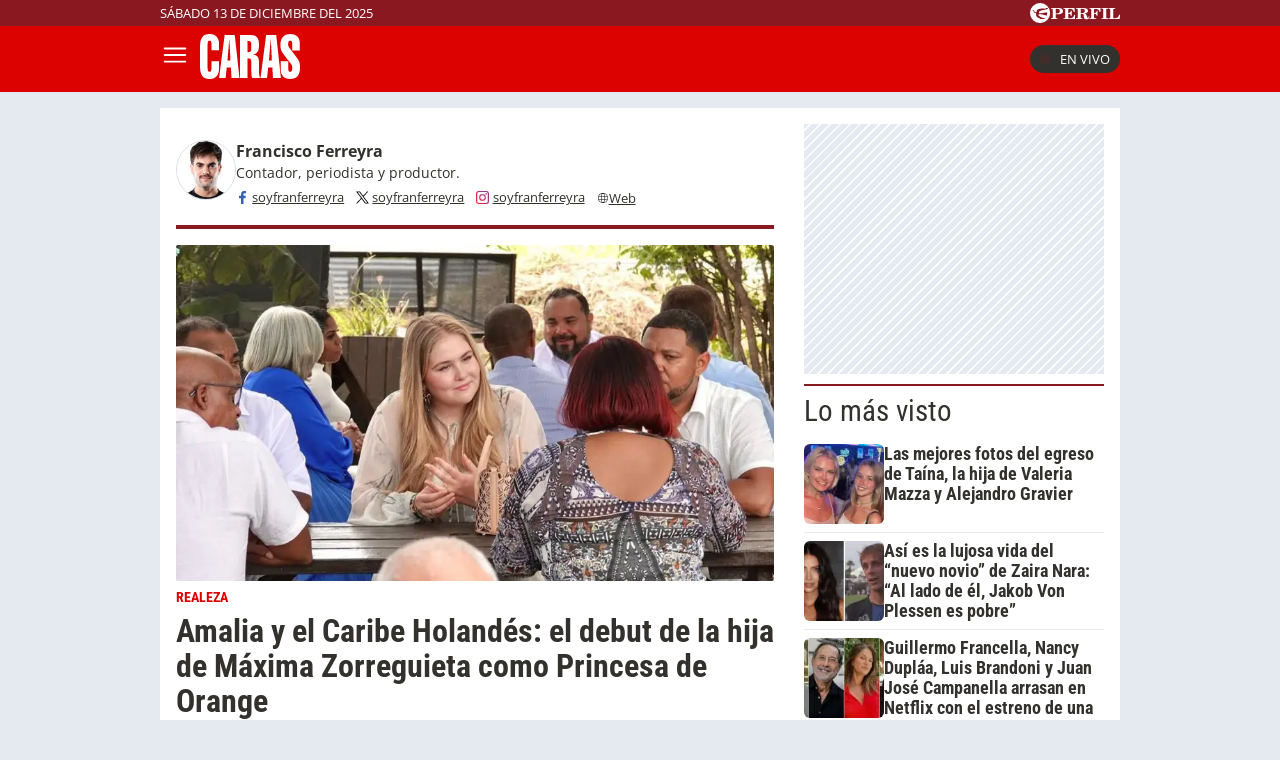

--- FILE ---
content_type: text/html; charset=UTF-8
request_url: https://caras.perfil.com/autores/fferreyra
body_size: 22184
content:
<!DOCTYPE html>

<html lang="es">
    <head>
        <meta charset="utf-8">
        <meta name="viewport" content="width=device-width, initial-scale=1, shrink-to-fit=no">
        <meta name="description" content="Portal web de la Revista Caras de Editorial Perfil. Información de los famosos de Argentina y el mundo. Todo lo que pasa en la televisión, el teatro, la música y el entretenimiento.">
        <meta property="fb:admins"              content="100000796672456,1483151046">
        <meta property="fb:app_id"              content="256482185036854">
        <meta property="fb:pages"               content="120657911351045">
        <title>Francisco  Ferreyra | Caras</title>

        <script>window["sharedData"]=[];window["sharedDataNamespace"]="sharedData";window["shared"]=function(e){var n=void 0!==arguments[1]?arguments[1]:null;return[window.sharedDataNamespace].concat("string"==typeof e?e.split("."):[]).reduce(function(e,t){return e===n||"object"!=typeof e||void 0===e[t]?n:e[t]},window)};</script>
        
        <meta name="page-version" content="13-12-2025 20:50:49">
                

        
        
        <link rel="apple-touch-icon" sizes="57x57" href="https://caras.perfil.com/images/favicon/apple-icon-57x57.png">
        <link rel="apple-touch-icon" sizes="60x60" href="https://caras.perfil.com/images/favicon/apple-icon-60x60.png">
        <link rel="apple-touch-icon" sizes="72x72" href="https://caras.perfil.com/images/favicon/apple-icon-72x72.png">
        <link rel="apple-touch-icon" sizes="76x76" href="https://caras.perfil.com/images/favicon/apple-icon-76x76.png">
        <link rel="apple-touch-icon" sizes="114x114" href="https://caras.perfil.com/images/favicon/apple-icon-114x114.png">
        <link rel="apple-touch-icon" sizes="120x120" href="https://caras.perfil.com/images/favicon/apple-icon-120x120.png">
        <link rel="apple-touch-icon" sizes="144x144" href="https://caras.perfil.com/images/favicon/apple-icon-144x144.png">
        <link rel="apple-touch-icon" sizes="152x152" href="https://caras.perfil.com/images/favicon/apple-icon-152x152.png">
        <link rel="apple-touch-icon" sizes="180x180" href="https://caras.perfil.com/images/favicon/apple-icon-180x180.png">
        <link rel="icon" type="image/png" sizes="192x192"  href="https://caras.perfil.com/images/favicon/android-icon-192x192.png">
        <link rel="icon" type="image/png" sizes="32x32" href="https://caras.perfil.com/images/favicon/favicon-32x32.png">
        <link rel="icon" type="image/png" sizes="96x96" href="https://caras.perfil.com/images/favicon/favicon-96x96.png">
        <link rel="icon" type="image/png" sizes="16x16" href="https://caras.perfil.com/images/favicon/favicon-16x16.png">
        <link rel="manifest" href="https://caras.perfil.com/images/favicon/manifest.json">
        <meta name="msapplication-TileColor" content="#ffffff">
        <meta name="msapplication-TileImage" content="https://caras.perfil.com/images/favicon/ms-icon-144x144.png">
        <meta name="theme-color" content="#ffffff">
        

        <link rel="preconnect" href="https://ads.us.e-planning.net">
        <link rel="preconnect" href="https://libs.lavoz.com.ar">
        <link rel="preconnect" href="https://fonts.googleapis.com">
        <link rel="preconnect" href="https://fonts.gstatic.com" crossorigin>
        
        

        <link rel="stylesheet" href="/css/channels-high.css?id=d1d692e5ff1d808e3786">

        <!-- TAboola Sidebar Script -->
    <script type="text/javascript">
      window._taboola = window._taboola || [];
      _taboola.push({home:'auto'});
      !function (e, f, u, i) {
        if (!document.getElementById(i)){
          e.async = 1;
          e.src = u;
          e.id = i;
          f.parentNode.insertBefore(e, f);
        }
      }(document.createElement('script'),
      document.getElementsByTagName('script')[0],
      '//cdn.taboola.com/libtrc/perfil-exitonia/loader.js',
      'tb_loader_script');
      if(window.performance && typeof window.performance.mark == 'function')
        {window.performance.mark('tbl_ic');}
    </script>
<!-- /TAboola Sidebar Script -->
        

         <script type="text/javascript">
            window.dataLayer = window.dataLayer || [];
            window.dataLayer.push({
    "brand": "caras",
    "brandPretty": "Caras",
    "environment": "main",
    "pageCategory": "vitrina de notas",
    "articleFormat": "estandar"
});
            console.log('GTM', window.dataLayer);
            (function(w,d,s,l,i){w[l]=w[l]||[];w[l].push({'gtm.start':
                    new Date().getTime(),event:'gtm.js'});var f=d.getElementsByTagName(s)[0],
                j=d.createElement(s),dl=l!='dataLayer'?'&l='+l:'';j.async=true;j.src=
                'https://www.googletagmanager.com/gtm.js?id='+i+dl;f.parentNode.insertBefore(j,f);
            })(window,document,'script','dataLayer','GTM-F7J7XTT');
        </script>
        <noscript><iframe src="https://www.googletagmanager.com/ns.html?id=GTM-F7J7XTT" height="0" width="0" style="display:none;visibility:hidden"></iframe></noscript>
        <!-- /Google Tag Manager -->

 
         <script>
          var _comscore = _comscore || [];
          _comscore.push({ c1: "2", c2: "6906401", options: {enableFirstPartyCookie: true, bypassUserConsentRequirementFor1PCookie: true} });
          (function() {
            var s = document.createElement("script"), el = document.getElementsByTagName("script")[0]; s.defer = true;
            s.src = (document.location.protocol == "https:" ? "https://sb" : "http://b") + ".scorecardresearch.com/beacon.js";
            el.parentNode.insertBefore(s, el);
          })();
        </script>
        <noscript>
            <img src="https://b.scorecardresearch.com/p?c1=2&c2=6906401&cv=2.0&cj=1" />
        </noscript>
    
    
     
         <script type="text/javascript">
          function e(e){var t=!(arguments.length>1&&void 0!==arguments[1])||arguments[1],c=document.createElement("script");c.src=e,t?c.type="module":(c.async=!0,c.type="text/javascript",c.setAttribute("nomodule",""));var n=document.getElementsByTagName("script")[0];n.parentNode.insertBefore(c,n)}function t(t,c,n){var a,o,r;null!==(a=t.marfeel)&&void 0!==a||(t.marfeel={}),null!==(o=(r=t.marfeel).cmd)&&void 0!==o||(r.cmd=[]),t.marfeel.config=n,t.marfeel.config.accountId=c;var i="https://sdk.mrf.io/statics";e("".concat(i,"/marfeel-sdk.js?id=").concat(c),!0),e("".concat(i,"/marfeel-sdk.es5.js?id=").concat(c),!1)}!function(e,c){var n=arguments.length>2&&void 0!==arguments[2]?arguments[2]:{};t(e,c,n)}(window,1740,{} /*config*/);
        </script>
    
    
     

        
                

        


        

        <!-- InMobi Choice. Consent Manager Tag v3.0 (for TCF 2.2) -->
<script type="text/javascript" async=true>
  (function() {
    var host = window.location.hostname;
    var element = document.createElement('script');
    var firstScript = document.getElementsByTagName('script')[0];
    var url = 'https://cmp.inmobi.com'
      .concat('/choice/', 'JLynYhbuKN0hh', '/', host, '/choice.js?tag_version=V3');
    var uspTries = 0;
    var uspTriesLimit = 3;
    element.async = true;
    element.type = 'text/javascript';
    element.src = url;

    firstScript.parentNode.insertBefore(element, firstScript);

    function makeStub() {
      var TCF_LOCATOR_NAME = '__tcfapiLocator';
      var queue = [];
      var win = window;
      var cmpFrame;

      function addFrame() {
        var doc = win.document;
        var otherCMP = !!(win.frames[TCF_LOCATOR_NAME]);

        if (!otherCMP) {
          if (doc.body) {
            var iframe = doc.createElement('iframe');

            iframe.style.cssText = 'display:none';
            iframe.name = TCF_LOCATOR_NAME;
            doc.body.appendChild(iframe);
          } else {
            setTimeout(addFrame, 5);
          }
        }
        return !otherCMP;
      }

      function tcfAPIHandler() {
        var gdprApplies;
        var args = arguments;

        if (!args.length) {
          return queue;
        } else if (args[0] === 'setGdprApplies') {
          if (
            args.length > 3 &&
            args[2] === 2 &&
            typeof args[3] === 'boolean'
          ) {
            gdprApplies = args[3];
            if (typeof args[2] === 'function') {
              args[2]('set', true);
            }
          }
        } else if (args[0] === 'ping') {
          var retr = {
            gdprApplies: gdprApplies,
            cmpLoaded: false,
            cmpStatus: 'stub'
          };

          if (typeof args[2] === 'function') {
            args[2](retr);
          }
        } else {
          if(args[0] === 'init' && typeof args[3] === 'object') {
            args[3] = Object.assign(args[3], { tag_version: 'V3' });
          }
          queue.push(args);
        }
      }

      function postMessageEventHandler(event) {
        var msgIsString = typeof event.data === 'string';
        var json = {};

        try {
          if (msgIsString) {
            json = JSON.parse(event.data);
          } else {
            json = event.data;
          }
        } catch (ignore) {}

        var payload = json.__tcfapiCall;

        if (payload) {
          window.__tcfapi(
            payload.command,
            payload.version,
            function(retValue, success) {
              var returnMsg = {
                __tcfapiReturn: {
                  returnValue: retValue,
                  success: success,
                  callId: payload.callId
                }
              };
              if (msgIsString) {
                returnMsg = JSON.stringify(returnMsg);
              }
              if (event && event.source && event.source.postMessage) {
                event.source.postMessage(returnMsg, '*');
              }
            },
            payload.parameter
          );
        }
      }

      while (win) {
        try {
          if (win.frames[TCF_LOCATOR_NAME]) {
            cmpFrame = win;
            break;
          }
        } catch (ignore) {}

        if (win === window.top) {
          break;
        }
        win = win.parent;
      }
      if (!cmpFrame) {
        addFrame();
        win.__tcfapi = tcfAPIHandler;
        win.addEventListener('message', postMessageEventHandler, false);
      }
    };

    makeStub();

    var uspStubFunction = function() {
      var arg = arguments;
      if (typeof window.__uspapi !== uspStubFunction) {
        setTimeout(function() {
          if (typeof window.__uspapi !== 'undefined') {
            window.__uspapi.apply(window.__uspapi, arg);
          }
        }, 500);
      }
    };

    var checkIfUspIsReady = function() {
      uspTries++;
      if (window.__uspapi === uspStubFunction && uspTries < uspTriesLimit) {
        console.warn('USP is not accessible');
      } else {
        clearInterval(uspInterval);
      }
    };

    if (typeof window.__uspapi === 'undefined') {
      window.__uspapi = uspStubFunction;
      var uspInterval = setInterval(checkIfUspIsReady, 6000);
    }
  })();
</script>
<!-- End InMobi Choice. Consent Manager Tag v3.0 (for TCF 2.2) -->
    </head>

    <body class="pf-channel-show">
         <div class="pre-header">
	<div class="max-width margin-auto">
		<div class="row">
			<div class="time-top">sábado 13 de diciembre del 2025</div>
			<div class="perfil-logo">
				<a href="https://www.perfil.com" target="_blank" title="Ir a Perfil.com" rel="noreferrer">
					<svg xmlns="http://www.w3.org/2000/svg" viewBox="0 0 89.86 20.12">
						<path d="M89.76,16.05,90,11.87l-.84-.07c-.65,2.51-1.88,3.41-4.59,3.41-1,0-1.28-.05-1.28-.81V6.61c0-.61.13-.81.86-.81h1.06V5H78.52v.8h.88c.74,0,.84.2.84.81v7.84c0,.61-.14.79-.86.79h-.86v.81ZM78.05,5H71.43v.8h.93c.74,0,.86.2.86.81v7.84c0,.61-.14.79-.86.79h-.93v.81h6.62v-.81h-1c-.72,0-.84-.18-.84-.79V6.61c0-.61.12-.81.84-.81h1ZM70.49,5h-11v.8h.86c.74,0,.86.2.86.81v7.84c0,.61-.14.79-.86.79H59.5v.81h6.75v-.81H65c-.73,0-.85-.18-.85-.79V10.76h.24c1.48,0,2.1.58,2.39,2.11h.84V7.8h-.84c-.29,1.53-.89,2.13-2.39,2.13h-.24V6.66c0-.77.26-.83,1.23-.83,2.58,0,3.74.81,4.38,3.15h.82ZM50.78,10.74h.67c1.94,0,2.29.5,2.41,2.19a4.85,4.85,0,0,0,.35,2.37,2.6,2.6,0,0,0,2.44,1,2.51,2.51,0,0,0,2.81-2.7v-.12H58.6c0,1-.22,1.5-.7,1.5-.76,0-.59-1.13-1.08-2.48a2.69,2.69,0,0,0-2.59-1.91v-.11C56.62,10.44,58,9.41,58,7.8,58,6,56.45,5,53.45,5H46v.8h.91c.66,0,.86.17.86.81v7.83c0,.65-.2.8-.86.8H46v.81h6.5v-.81h-.91c-.64,0-.84-.14-.84-.8v-3.7Zm0-4.1c0-.75.18-.84,1.29-.84,2,0,2.83.46,2.83,2.05S53.89,10,51.48,10a5.62,5.62,0,0,1-.7,0V6.64ZM33.61,16.05H45l.22-4.14-.84-.07c-.66,2.54-1.94,3.43-4.76,3.43-1,0-1.28-.08-1.28-.82V10.76h.23c1.48,0,2.11.58,2.39,2.11h.84V7.8h-.84c-.28,1.53-.89,2.13-2.39,2.13h-.23V6.61c0-.76.25-.82,1.23-.82,2.59,0,3.77.82,4.37,3.19h.83l-.14-4h-11v.8h.84c.74,0,.86.2.86.81v7.84c0,.61-.14.79-.86.79h-.84v.81Zm-7.81-1.6V11.31h1.68c3.75,0,5.59-1,5.59-3.18S31.48,5,28.44,5H21v.8h.91c.74,0,.85.2.85.81v7.84c0,.61-.13.79-.85.79H21v.81h6.66v-.81H26.62C25.93,15.24,25.8,15.09,25.8,14.45Zm0-7.69c0-.85.2-1,1.31-1,2,0,2.74.57,2.74,2.34s-.92,2.34-3.21,2.34a6.06,6.06,0,0,1-.84,0Z" transform="translate(-0.13 0.08)" style="fill:#fff" />
						<path d="M10.19-.08A10.07,10.07,0,1,0,20.25,10,10.06,10.06,0,0,0,10.19-.08Zm7.5,5.93a2.8,2.8,0,0,1-1.07.48c-.21.07-.76.13-1.3.22S14,6.82,14,6.82s-1.45.34-2.13.53a12.62,12.62,0,0,0-1.64.58A2,2,0,0,0,9.1,9.24a2,2,0,0,0-.09.92s0,0,0,0a.45.45,0,0,0,.11.09,7.87,7.87,0,0,0,2.17.06,11.9,11.9,0,0,0,1.25-.25s1-.24,1.88-.39a16.55,16.55,0,0,1,1.84-.25,5.16,5.16,0,0,1,.78.06c.41,0,.36.33.36.33s-.43,2.42-.51,2.63l-.07.16c-.12.14-1.26-.31-1.48-.37s-1.87-.52-2.32-.61-1.79-.3-2.16-.34-1-.12-1.3-.14l-.61,0a.42.42,0,0,0-.27.13.91.91,0,0,0-.13.6,2.47,2.47,0,0,0,1,1.29,8.15,8.15,0,0,0,1.94,1.23,10.05,10.05,0,0,0,2,.53,2.92,2.92,0,0,1,1,.34,1.15,1.15,0,0,1,.53.54c.13.3-.13.29-.13.29l-4.14,0c-.13,0-.3-.22-.37-.31a2.6,2.6,0,0,0-.68-.39,12.21,12.21,0,0,1-1.38-.6A3.76,3.76,0,0,1,6.88,13.6a3,3,0,0,1-.65-1.53c0-.25,0-1.06-.05-1.17A1,1,0,0,0,5.5,10a9.55,9.55,0,0,1-1.28-.55C4,9.34,4,9.19,3.86,8.65A1.07,1.07,0,0,0,3.41,8a2.12,2.12,0,0,0-1.27-.23c-.6,0-.82,0-.82-.09s.36-.06.66-.1a4.91,4.91,0,0,0,.69-.14,3.36,3.36,0,0,1,1-.19c.49,0,.67.34.77,1a1,1,0,0,0,.48.61,2.54,2.54,0,0,0,.88.31c.2,0,.77.08,1-.13s0-.58,0-.82a2,2,0,0,1,.26-1.11,2.88,2.88,0,0,1,1.09-.78,9.4,9.4,0,0,1,1.7-.58A13.72,13.72,0,0,1,13,5.43c.58,0,2,.2,2.28.19a.84.84,0,0,0,.62-.28c.18-.17.22-.26.49-.29s1.16,0,1.16,0,.43,0,.49.2-.25.56-.25.56,0,0-.07.06S17.45,6.05,17.69,5.85Z" transform="translate(-0.13 0.08)" style="fill:#fff" />
					</svg>
				</a>
			</div>
		</div>
	</div>
</div>

<header class="header">
	<div class="max-width margin-auto">
		<div class="row header__wrapper">
			<button class="header__button header__button-opener" id="js-menu-opener" title="menu">
				<svg xmlns="http://www.w3.org/2000/svg" class="header__menu-open" fill="none" viewBox="0 0 24 24" stroke-width="1.5" stroke="white" class="size-6">
					<path stroke-linecap="round" stroke-linejoin="round" d="M3.75 6.75h16.5M3.75 12h16.5m-16.5 5.25h16.5" />
				</svg>
				<svg xmlns="http://www.w3.org/2000/svg" class="header__toggler-close" fill="none" viewBox="0 0 24 24" stroke-width="1.5" stroke="white" class="size-6">
					<path stroke-linecap="round" stroke-linejoin="round" d="M6 18 18 6M6 6l12 12" />
				</svg>
			</button>
			<div class="header__logo">
				<a href="https://caras.perfil.com/" title="Ir a la Home de caras">
					<svg xmlns="http://www.w3.org/2000/svg" viewBox="0 0 99.3 44.93">
						<path d="M9.44,0c6,0,9.49,3.76,9.49,10.08v6.09H11.37V10.32c0-2.56-.49-3.7-1.93-3.7s-1.88,1.14-1.88,3.7V34.07c0,2.57.45,3.7,1.88,3.7s1.93-1.13,1.93-3.7V27.33h7.56v6.74c0,7-3.36,10.86-9.49,10.86C2.33,44.93,0,40.7,0,31.45V13.54C0,4.3,2.33,0,9.44,0Z" style="fill:#fff" />
						<path d="M27.26,26.55l.67-8c.36-4.3.72-8.42,1-12.29h.27c.31,6.2.53,9.78.58,10.8l.4,9.48ZM18.94,43.92h6.44l1.17-10.56h4.16l.58,10.56h7.88L34.51,1h-10Z" style="fill:#fff" />
						<path d="M51,14.68c0,2.33-1,3.52-3,3.52a3.38,3.38,0,0,1-.76-.06V7c.26,0,.49-.06.71-.06C50,7,51,8,51,10.32ZM51,29.6v6.2c0,3.64,0,6.27.8,8.12h7.88a16.86,16.86,0,0,1-1.12-6.69V28.64c0-5.61-1.7-7.76-5.82-7.88v-.23c3.76-.6,5.82-3.4,5.82-8.78,0-8.29-2-10.8-9.4-10.8H39.64v43H47.2V24.41c.27,0,.54-.06.77-.06C50.52,24.35,51,25.6,51,29.6Z" style="fill:#fff" />
						<path d="M68.44,26.55l.67-8c.36-4.3.71-8.42,1-12.29h.27c.31,6.2.54,9.78.58,10.8l.41,9.48ZM60.11,43.92h6.45l1.16-10.56h4.16l.58,10.56h7.88L75.69,1h-10Z" style="fill:#fff" />
						<path d="M99.3,33.18c0,7.87-2.82,11.69-9.71,11.69-6.49,0-9.49-3.34-9.49-10.8V27.33h7.56v6.74c0,2.57.49,3.7,1.93,3.7s2-1.19,2-3.7a5.56,5.56,0,0,0-.89-3.76L82.38,19.45c-2-2.62-2.51-4.95-2.51-8.71C79.87,3.82,83.41.06,89.68.06s9.48,3.4,9.48,10.08v6.21H91.6v-6c0-2.56-.49-3.7-1.92-3.7-1.62,0-2.2,1.26-2.2,3.7a5.59,5.59,0,0,0,1.12,3.17l8.28,11.09C98.76,27.15,99.3,29.66,99.3,33.18Z" style="fill:#fff" />
					</svg>
				</a>
			</div>


			<ul class="header__main-menu">
												<li>
					<a href="/ultimo-momento" target="_self" class="Noticias" title="Noticias " rel="noreferrer">Noticias</a>
				</li>
																<li>
					<a href="/seccion/celebridades" target="_self" class="celebridades" title="Famosos" rel="noreferrer">Famosos </a>
				</li>
																<li>
					<a href="/seccion/actualidad" target="_self" class="actualidad" title="Noticias de Actulidad" rel="noreferrer">Actualidad</a>
				</li>
																<li>
					<a href="/seccion/realeza" target="_self" class="realeza" title="Realeza" rel="noreferrer">Realeza</a>
				</li>
																<li>
					<a href="/seccion/moda" target="_self" class="moda" title="Moda" rel="noreferrer">Moda</a>
				</li>
																<li class="has-children">
					<a role="button" href="#" class="has-children-a internacional" data-toggle="dropdown">Internacional</a>
					<ul>
												<li>
							<a href="/seccion/caras-en-miami/" target="_self" rel="noreferrer">Caras Miami</a>
						</li>
												<li>
							<a href="https://caras.uol.com.br/" target="_blank" rel="noreferrer">Caras Brasil</a>
						</li>
												<li>
							<a href="http://caras.uy/" target="_blank" rel="noreferrer">Caras Uruguay</a>
						</li>
											</ul>
				</li>
								<li class="caras-like">
				<a href="/seccion/caras-like" class="d-xl-block" rel="noreferrer">
					CARAS Like
				</a>
			</li>
			</ul>


			<div class="header__vivo">
				<a href="https://caras.perfil.com/carastv" target="_blank" class="btn-en-vivo-link">
					<span class="header__vivo-led"></span>
					En vivo
				</a>
			</div>
		</div>
	</div>
</header>
<nav class="navbar transition" id="js-main-menu">
	<div class="navbar__header bg-brand">
		<div class="header__logo"><svg xmlns="http://www.w3.org/2000/svg" viewBox="0 0 99.3 44.93">
				<path d="M9.44,0c6,0,9.49,3.76,9.49,10.08v6.09H11.37V10.32c0-2.56-.49-3.7-1.93-3.7s-1.88,1.14-1.88,3.7V34.07c0,2.57.45,3.7,1.88,3.7s1.93-1.13,1.93-3.7V27.33h7.56v6.74c0,7-3.36,10.86-9.49,10.86C2.33,44.93,0,40.7,0,31.45V13.54C0,4.3,2.33,0,9.44,0Z" style="fill:#fff" />
				<path d="M27.26,26.55l.67-8c.36-4.3.72-8.42,1-12.29h.27c.31,6.2.53,9.78.58,10.8l.4,9.48ZM18.94,43.92h6.44l1.17-10.56h4.16l.58,10.56h7.88L34.51,1h-10Z" style="fill:#fff" />
				<path d="M51,14.68c0,2.33-1,3.52-3,3.52a3.38,3.38,0,0,1-.76-.06V7c.26,0,.49-.06.71-.06C50,7,51,8,51,10.32ZM51,29.6v6.2c0,3.64,0,6.27.8,8.12h7.88a16.86,16.86,0,0,1-1.12-6.69V28.64c0-5.61-1.7-7.76-5.82-7.88v-.23c3.76-.6,5.82-3.4,5.82-8.78,0-8.29-2-10.8-9.4-10.8H39.64v43H47.2V24.41c.27,0,.54-.06.77-.06C50.52,24.35,51,25.6,51,29.6Z" style="fill:#fff" />
				<path d="M68.44,26.55l.67-8c.36-4.3.71-8.42,1-12.29h.27c.31,6.2.54,9.78.58,10.8l.41,9.48ZM60.11,43.92h6.45l1.16-10.56h4.16l.58,10.56h7.88L75.69,1h-10Z" style="fill:#fff" />
				<path d="M99.3,33.18c0,7.87-2.82,11.69-9.71,11.69-6.49,0-9.49-3.34-9.49-10.8V27.33h7.56v6.74c0,2.57.49,3.7,1.93,3.7s2-1.19,2-3.7a5.56,5.56,0,0,0-.89-3.76L82.38,19.45c-2-2.62-2.51-4.95-2.51-8.71C79.87,3.82,83.41.06,89.68.06s9.48,3.4,9.48,10.08v6.21H91.6v-6c0-2.56-.49-3.7-1.92-3.7-1.62,0-2.2,1.26-2.2,3.7a5.59,5.59,0,0,0,1.12,3.17l8.28,11.09C98.76,27.15,99.3,29.66,99.3,33.18Z" style="fill:#fff" />
			</svg>
		</div>
		<button class="header__button header__button-closer" id="js-menu-closer" title="cerrar menu">
			<svg xmlns="http://www.w3.org/2000/svg" fill="none" viewBox="0 0 24 24" stroke-width="1.5" stroke="white" class="size-6">
				<path stroke-linecap="round" stroke-linejoin="round" d="M6 18 18 6M6 6l12 12" />
			</svg>
		</button>
	</div>
	<div class="navbar__wrapper">
		<div class="search">
			<form method="get" action="https://caras.perfil.com/buscador" class="search-form">
				<input class="search-form__input" name="q" type="text" placeholder="Buscar" aria-label="Buscar" value="">
				<button class="search-form__btn" type="submit" title="Buscar">
					<svg xmlns="http://www.w3.org/2000/svg" fill="none" viewBox="0 0 24 24" stroke-width="1.5" stroke="currentColor" class="size-6">
						<path stroke-linecap="round" stroke-linejoin="round" d="m21 21-5.197-5.197m0 0A7.5 7.5 0 1 0 5.196 5.196a7.5 7.5 0 0 0 10.607 10.607Z" />
					</svg>
				</button>
			</form>
		</div>

		<ul class="navbar__nav nav navbar__nav--main-menu">
									<li>
				<a href="/ultimo-momento" target="_self" class="Noticias" title="Noticias " rel="noreferrer">Noticias</a>
			</li>
												<li>
				<a href="/seccion/celebridades" target="_self" class="celebridades" title="Famosos" rel="noreferrer">Famosos </a>
			</li>
												<li>
				<a href="/seccion/actualidad" target="_self" class="actualidad" title="Noticias de Actulidad" rel="noreferrer">Actualidad</a>
			</li>
												<li>
				<a href="/seccion/realeza" target="_self" class="realeza" title="Realeza" rel="noreferrer">Realeza</a>
			</li>
												<li>
				<a href="/seccion/moda" target="_self" class="moda" title="Moda" rel="noreferrer">Moda</a>
			</li>
												<li class="has-children">
				<a role="button" href="#" class="has-children-a internacional" data-toggle="dropdown">Internacional</a>
				<ul>
										<li>
						<a href="/seccion/caras-en-miami/" target="_self" rel="noreferrer">Caras Miami</a>
					</li>
										<li>
						<a href="https://caras.uol.com.br/" target="_blank" rel="noreferrer">Caras Brasil</a>
					</li>
										<li>
						<a href="http://caras.uy/" target="_blank" rel="noreferrer">Caras Uruguay</a>
					</li>
									</ul>
			</li>
								</ul>

		<ul class="navbar__nav navbar__nav--topics">
						<li>
				<a href="https://caras.perfil.com/noticias/caras-tv/laurita-fernandez-sobre-nicolas-cabre-yo-no-me-iba-a-adaptar-a-ese-hermetismo.phtml" target="_self" class="" title="Laurita Fernández" rel="noreferrer">
					Laurita Fernández
				</a>
			</li>
						<li>
				<a href="https://caras.perfil.com/noticias/celebridades/la-vida-de-joaquin-levinton-la-crianza-de-su-abuela-de-100-anos-sus-romances-con-famosas-y-el-deseo-de-ser-siempre-un-rockero-quilombero.phtml" target="_self" class="" title="Joaquín Leviton" rel="noreferrer">
					Joaquín Leviton
				</a>
			</li>
						<li>
				<a href="https://caras.perfil.com/noticias/caras-tv/fatima-florez-sobre-yuyito-gonzalez-no-la-conozco-no-tengo-idea-por-que-me-odiaria.phtml" target="_self" class="" title="Fátima Florez" rel="noreferrer">
					Fátima Florez
				</a>
			</li>
						<li>
				<a href="https://caras.perfil.com/noticias/celebridades/asi-es-la-casa-de-osvaldo-laport-y-viviana-saez-decoracion-bohemia-parque-sonado-y-una-piscina-con-cascada-propia.phtml" target="_self" class="" title="Osvaldo Laport" rel="noreferrer">
					Osvaldo Laport
				</a>
			</li>
						<li>
				<a href="https://caras.perfil.com/noticias/celebridades/la-historia-de-amor-de-natalia-pastorutti-y-andres-manini-juntos-desde-los-15-dos-decadas-de-novios-antes-de-casarse-y-perfil-super-bajo.phtml" target="_self" class="" title="Natalia Pastorutti" rel="noreferrer">
					Natalia Pastorutti
				</a>
			</li>
						<li>
				<a href="https://caras.perfil.com/noticias/celebridades/momi-giardina-revelo-como-se-entero-que-martin-bossi-le-fue-infiel-vino-disfrazado-de-marcelo-polino.phtml" target="_self" class="" title="Momi Giardina" rel="noreferrer">
					Momi Giardina
				</a>
			</li>
						<li>
				<a href="https://caras.perfil.com/noticias/celebridades/silvina-escudero-rompio-el-silencio-sobre-la-perdida-de-su-embarazo-estoy-rota.phtml" target="_self" class="" title="Silvina Escudero" rel="noreferrer">
					Silvina Escudero
				</a>
			</li>
					</ul>
		<ul class="navbar__nav navbar__nav--especial">
			<li>
				<a href="#">
					Especiales
				</a>
			</li>

			<li class="caras-like">
				<a href="/seccion/caras-like" rel="noreferrer">
					CARAS Like
				</a>
			</li>
			<li>
				<a href="/seccion/caras-deco" rel="noreferrer">
					CARAS Deco
				</a>
			</li>
			<li>
				<a href="/seccion/caras-resto" rel="noreferrer">
					CARAS Restó
				</a>
			</li>
		</ul>

		<div class="navbar__social-top">
			<a href="https://www.instagram.com/revistacaras/" target="_blank" title="Caras in instagram" rel="noreferrer nofollow"><svg width="18" height="18" viewBox="0 0 24 24">
					<circle cx="18.35" cy="5.69" r="1.41" fill="#fff" />
					<path d="M12.1,6.09A5.91,5.91,0,1,0,18,12,5.92,5.92,0,0,0,12.1,6.09Zm0,9.69A3.79,3.79,0,1,1,15.88,12,3.79,3.79,0,0,1,12.1,15.78Z" fill="#fff" />
					<path d="M16.79,24H7.21A7.22,7.22,0,0,1,0,16.79V7.21A7.21,7.21,0,0,1,7.21,0h9.58A7.22,7.22,0,0,1,24,7.21v9.58A7.23,7.23,0,0,1,16.79,24ZM7.21,2.26a5,5,0,0,0-4.95,5v9.58a5,5,0,0,0,5,4.95h9.58a5,5,0,0,0,4.95-4.95V7.21a5,5,0,0,0-4.95-4.95Z" fill="#fff" />
				</svg></a>
			<a href="https://www.facebook.com/CarasArgentina/" target="_blank" title="Caras in facebook" rel="noreferrer nofollow"><svg width="11" height="19" viewBox="0 0 12.56 23.63">
					<path d="M11.74,13.19,12.39,9H8.31V6.19a2.12,2.12,0,0,1,2.4-2.29h1.85V.29A22.34,22.34,0,0,0,9.27,0C5.92,0,3.73,2,3.73,5.71V9H0v4.24H3.73V23.45A15.61,15.61,0,0,0,6,23.63a15.61,15.61,0,0,0,2.29-.18V13.19Z" style="fill:#fff" />
				</svg></a>
			<a href="https://twitter.com/caras" target="_blank" title="Seguinos en X" rel="noreferrer nofollow">
				<svg viewBox="0 0 24 24" width="18" height="18" aria-hidden="true" fill="white">
					<g>
						<path d="M18.244 2.25h3.308l-7.227 8.26 8.502 11.24H16.17l-5.214-6.817L4.99 21.75H1.68l7.73-8.835L1.254 2.25H8.08l4.713 6.231zm-1.161 17.52h1.833L7.084 4.126H5.117z"></path>
					</g>
				</svg>
			</a>
			<a href="https://www.tiktok.com/@carasargentina" target="_blank" title="Seguinos en TikTok" rel="noreferrer nofollow"><svg viewBox="0 0 19.78 22.7" width="18" height="18">
					<path d="M18.65,5.32A5.44,5.44,0,0,1,14.37.5V0H10.46V15.52a3.3,3.3,0,0,1-5.91,2h0a3.3,3.3,0,0,1,.63-4.61,3.27,3.27,0,0,1,3-.51v-4a7.18,7.18,0,1,0,6.2,7.12V7.59a9.29,9.29,0,0,0,5.41,1.73V5.44A5.35,5.35,0,0,1,18.65,5.32Z" style="fill:#fff" />
				</svg>
			</a>
		</div>
	</div>
</nav>
<div class="overlay" id="js-overlay"></div>

<script>
	var b = document.getElementById("js-menu-opener");
	var n = document.getElementById("js-main-menu");
	var m = document.getElementById("js-menu-closer");
	var o = document.getElementById("js-overlay")

	function openMenu() {
		n.classList.add("mostrar");
		o.classList.add("show")
	}

	function closeMenu() {
		n.classList.remove("mostrar");
		o.classList.remove("show")
	}
	b.addEventListener('click', function() {
		openMenu()
	});
	m.addEventListener('click', function() {
		closeMenu()
	})
</script> 
        
<main class="main-container max-width margin-auto bg-w considebar">

	<div class="seccion autor col-fluid" id="autor fferreyra">

		<div class="author" itemscope itemprop="author" itemtype="https://schema.org/Person">
	<figure>
		<img class="author__picture" src="https://fotos.perfil.com/autores/default/fferreyra_100.jpg" alt="Francisco  Ferreyra" itemprop="image" width="60" height="60">
	</figure>
				
	<div class="author__wrapper">
		<a href="https://caras.perfil.com/autores/fferreyra" itemprop="url" class="author__nombre">
			<span itemprop="name">Francisco  Ferreyra</span>
		</a>
				<p class="author__info">
						<span class="author__about">
				Contador, periodista y productor.

			</span>
			
						<span>
				<a href="https://www.facebook.com/soyfranferreyra" itemprop="sameAs" target="_blank" rel="noreferrer">
					<svg id="b010d446-781e-42bd-a983-b697ed2f304d" data-name="Capa 1" xmlns="http://www.w3.org/2000/svg" viewBox="0 0 7.67 14.7">
						<g id="b071f270-7a3b-4f40-a40a-f943fe5317e2" data-name="Footer">
							<path d="M291.84,401.87h1.56V399.5c-.24,0-.49-.06-.75-.08h-1.4a3.49,3.49,0,0,0-2,.62,3,3,0,0,0-1.18,2,6.25,6.25,0,0,0-.1,1v1.86h-2.26v2.65H288v6.65h2.8v-6.68H293l.27-2.62h-2.61V403A1,1,0,0,1,291.84,401.87Z" transform="translate(-285.73 -399.42)" style="fill:#3662ac;fill-rule:evenodd" />
						</g>
					</svg> soyfranferreyra
				</a>
			</span>
									<span>
				<a href="https://twitter.com/soyfranferreyra" itemprop="sameAs" target="_blank" rel="noreferrer">
					<svg id="b1a4325d-31e6-4c6f-9e62-de7b7a07e464" data-name="Capa 1" xmlns="http://www.w3.org/2000/svg" viewBox="0 0 15.76 14.75">
						<g id="a0c8c07c-b434-43f7-8347-c435902c51b5" data-name="layer1">
							<path id="be89e359-be9a-4506-96bd-4cae3dc63c90" data-name="path1009" d="M233.85,399.35l6.08,8.13-6.12,6.62h1.38l5.36-5.79,4.33,5.79h4.69l-6.43-8.59,5.7-6.16h-1.38l-4.93,5.33-4-5.33Zm2,1H238l9.51,12.72h-2.15Z" transform="translate(-233.81 -399.35)" style="fill:#010101" />
						</g>
					</svg> soyfranferreyra
				</a>
			</span>
									<span>
				<a href="https://www.instagram.com/soyfranferreyra" itemprop="sameAs" target="_blank" rel="noreferrer">
					<svg id="a7cf07cc-a44e-49b1-bde9-8915f991148b" data-name="Capa 1" xmlns="http://www.w3.org/2000/svg" xmlns:xlink="http://www.w3.org/1999/xlink" viewBox="0 0 14.67 14.78">
						<defs>
							<linearGradient id="e2453aeb-efcb-4227-ba38-d9c58b9cb9a1" x1="376.07" y1="883.06" x2="401.32" y2="854.44" gradientTransform="translate(-120.94 -462.53)" gradientUnits="userSpaceOnUse">
								<stop offset="0" stop-color="#ecae54" />
								<stop offset="0.33" stop-color="#e02441" />
								<stop offset="0.65" stop-color="#9b368c" />
								<stop offset="1" stop-color="#4b4b9a" />
							</linearGradient>
							<linearGradient id="bd25fdf3-6035-4635-a02e-9886fbedc7d9" x1="376.07" y1="883.06" x2="401.32" y2="854.44" xlink:href="#e2453aeb-efcb-4227-ba38-d9c58b9cb9a1" />
							<linearGradient id="f750432e-b492-4a97-b322-0c151d9f1d0d" x1="376.39" y1="883.33" x2="401.63" y2="854.72" gradientTransform="translate(-380.9 -861.87)" xlink:href="#e2453aeb-efcb-4227-ba38-d9c58b9cb9a1" />
						</defs>
						<g id="ecbf2afb-3b81-40c3-b0d0-9ad87665f4ec" data-name="Footer">
							<path d="M271.49,399.35H263.1a3.13,3.13,0,0,0-3.15,3.07v8.63a3.12,3.12,0,0,0,3.15,3.08h8.38a3.11,3.11,0,0,0,3.14-3.08h0v-8.63A3.1,3.1,0,0,0,271.49,399.35Zm1.88,11.7a1.81,1.81,0,0,1-1.82,1.82H263.1a1.82,1.82,0,0,1-1.88-1.75v-8.7A1.82,1.82,0,0,1,263,400.6h8.44a1.82,1.82,0,0,1,1.88,1.76v8.69Z" transform="translate(-259.95 -399.35)" style="fill:url(#e2453aeb-efcb-4227-ba38-d9c58b9cb9a1)" />
							<path d="M267.3,402.89a3.84,3.84,0,1,0,3.83,3.84,3.84,3.84,0,0,0-3.83-3.84Zm0,6.37a2.57,2.57,0,1,1,2.56-2.56v0a2.59,2.59,0,0,1-2.56,2.57Z" transform="translate(-259.95 -399.35)" style="fill:url(#bd25fdf3-6035-4635-a02e-9886fbedc7d9)" />
							<circle cx="11.46" cy="3.35" r="0.9" style="fill:url(#f750432e-b492-4a97-b322-0c151d9f1d0d)" />
						</g>
					</svg> soyfranferreyra
				</a>
			</span>
									<span>
				<a href="soyfranferreyra.com" itemprop="sameAs" target="_blank">
					<img src="/images/glyph/share/web.svg" alt="blog" style="width:12px;height:12px;">Web
				</a>
			</span>
		</p>
			</div>
	</div>
		<div class="news-list-wrapper">
			
			
							 <article class="news news--0 news--wide">
    <a href="https://caras.perfil.com/noticias/realeza/amalia-y-el-caribe-holandes-el-debut-amalia-como-princesa-de-orange-television-publica-holandesa.phtml">
                <figure class="news__media">
             <picture class="cls-optimized">
            <source media="(max-width: 414px)" srcset="https://fotos.perfil.com/2023/01/29/trim/414/240/amalia-y-el-caribe-holandes-1500123.jpg?webp" type="image/webp" />
                <source media="(max-width: 768px)" srcset="https://fotos.perfil.com/2023/01/29/trim/508/293/amalia-y-el-caribe-holandes-1500123.jpg?webp" type="image/webp" />
                <source media="(max-width: 1024px)" srcset="https://fotos.perfil.com/2023/01/29/trim/696/392/amalia-y-el-caribe-holandes-1500123.jpg?webp" type="image/webp" />
                <source srcset="https://fotos.perfil.com/2023/01/29/trim/859/495/amalia-y-el-caribe-holandes-1500123.jpg?webp" type="image/webp" />
                    <source media="(max-width: 414px)" srcset="https://fotos.perfil.com/2023/01/29/trim/414/240/amalia-y-el-caribe-holandes-1500123.jpg" />
                <source media="(max-width: 768px)" srcset="https://fotos.perfil.com/2023/01/29/trim/508/293/amalia-y-el-caribe-holandes-1500123.jpg" />
                <source media="(max-width: 1024px)" srcset="https://fotos.perfil.com/2023/01/29/trim/696/392/amalia-y-el-caribe-holandes-1500123.jpg" />
                <img alt="Amalia y el Caribe Holandés" class="transition" src="https://fotos.perfil.com/2023/01/29/trim/859/495/amalia-y-el-caribe-holandes-1500123.jpg" style="width: 100%" >
        </picture>
 
                </figure>
                <div class="news__data">
                        <div class="news__hat"> REALEZA  </div>
                        <h2 class="news__title">Amalia y el Caribe Holandés: el debut de la hija de Máxima Zorreguieta como Princesa de Orange  </h2>
                        <div class="news__author">Por <strong>Francisco Ferreyra</strong></div>        </div>
    </a>
</article> 
						
			
						 <article class="news news--1">
    <a href="http://marieclaire.perfil.com/noticias/moda/muere-antonio-damico-la-pareja-de-gianni-versace.phtml">
                <figure class="news__media">
             <picture class="cls-optimized">
            <source media="(max-width: 414px)" srcset="https://fotos.perfil.com/2022/12/07/trim/414/240/muere-antonio-damico-la-pareja-de-gianni-versace-1468321.jpg?webp" type="image/webp" />
                <source media="(max-width: 768px)" srcset="https://fotos.perfil.com/2022/12/07/trim/508/293/muere-antonio-damico-la-pareja-de-gianni-versace-1468321.jpg?webp" type="image/webp" />
                <source media="(max-width: 1024px)" srcset="https://fotos.perfil.com/2022/12/07/trim/340/196/muere-antonio-damico-la-pareja-de-gianni-versace-1468321.jpg?webp" type="image/webp" />
                <source srcset="https://fotos.perfil.com/2022/12/07/trim/414/238/muere-antonio-damico-la-pareja-de-gianni-versace-1468321.jpg?webp" type="image/webp" />
                    <source media="(max-width: 414px)" srcset="https://fotos.perfil.com/2022/12/07/trim/414/240/muere-antonio-damico-la-pareja-de-gianni-versace-1468321.jpg" />
                <source media="(max-width: 768px)" srcset="https://fotos.perfil.com/2022/12/07/trim/508/293/muere-antonio-damico-la-pareja-de-gianni-versace-1468321.jpg" />
                <source media="(max-width: 1024px)" srcset="https://fotos.perfil.com/2022/12/07/trim/340/196/muere-antonio-damico-la-pareja-de-gianni-versace-1468321.jpg" />
                <img alt="Muere Antonio D’Amico, la pareja de Gianni Versace " class="transition" src="https://fotos.perfil.com/2022/12/07/trim/414/238/muere-antonio-damico-la-pareja-de-gianni-versace-1468321.jpg" style="width: 100%" >
        </picture>
 
                </figure>
                <div class="news__data">
                        <div class="news__hat"> VIA MARIE CLAIRE </div>
                        <h2 class="news__title">Muere Antonio D’Amico, la pareja de Gianni Versace </h2>
                        <div class="news__author">Por <strong>Francisco Ferreyra</strong></div>        </div>
    </a>
</article> 
						
			
						 <article class="news news--2">
    <a href="https://caras.perfil.com/noticias/musica/harry-styles-hizo-vibrar-el-estadioriver-plate-en-su-primera-noche-en-buenos-aires.phtml">
                <figure class="news__media">
             <picture class="cls-optimized">
            <source media="(max-width: 414px)" srcset="https://fotos.perfil.com/2022/12/04/trim/414/240/harry-styles-hizo-vibrar-el-estadioriver-plate-en-su-primera-noche-en-buenos-aires-1466361.jpg?webp" type="image/webp" />
                <source media="(max-width: 768px)" srcset="https://fotos.perfil.com/2022/12/04/trim/508/293/harry-styles-hizo-vibrar-el-estadioriver-plate-en-su-primera-noche-en-buenos-aires-1466361.jpg?webp" type="image/webp" />
                <source media="(max-width: 1024px)" srcset="https://fotos.perfil.com/2022/12/04/trim/340/196/harry-styles-hizo-vibrar-el-estadioriver-plate-en-su-primera-noche-en-buenos-aires-1466361.jpg?webp" type="image/webp" />
                <source srcset="https://fotos.perfil.com/2022/12/04/trim/414/238/harry-styles-hizo-vibrar-el-estadioriver-plate-en-su-primera-noche-en-buenos-aires-1466361.jpg?webp" type="image/webp" />
                    <source media="(max-width: 414px)" srcset="https://fotos.perfil.com/2022/12/04/trim/414/240/harry-styles-hizo-vibrar-el-estadioriver-plate-en-su-primera-noche-en-buenos-aires-1466361.jpg" />
                <source media="(max-width: 768px)" srcset="https://fotos.perfil.com/2022/12/04/trim/508/293/harry-styles-hizo-vibrar-el-estadioriver-plate-en-su-primera-noche-en-buenos-aires-1466361.jpg" />
                <source media="(max-width: 1024px)" srcset="https://fotos.perfil.com/2022/12/04/trim/340/196/harry-styles-hizo-vibrar-el-estadioriver-plate-en-su-primera-noche-en-buenos-aires-1466361.jpg" />
                <img alt="Harry Styles hizo vibrar el Estadio River Plate en su primera noche en Buenos Aires " class="transition" src="https://fotos.perfil.com/2022/12/04/trim/414/238/harry-styles-hizo-vibrar-el-estadioriver-plate-en-su-primera-noche-en-buenos-aires-1466361.jpg" style="width: 100%" >
        </picture>
<div class="news__galeria-video">
    <svg xmlns="http://www.w3.org/2000/svg" fill="none" viewBox="0 0 24 24" stroke-width="1.5" stroke="#32312d" class="size-6">
        <path stroke-linecap="round" stroke-linejoin="round" d="M6.827 6.175A2.31 2.31 0 0 1 5.186 7.23c-.38.054-.757.112-1.134.175C2.999 7.58 2.25 8.507 2.25 9.574V18a2.25 2.25 0 0 0 2.25 2.25h15A2.25 2.25 0 0 0 21.75 18V9.574c0-1.067-.75-1.994-1.802-2.169a47.865 47.865 0 0 0-1.134-.175 2.31 2.31 0 0 1-1.64-1.055l-.822-1.316a2.192 2.192 0 0 0-1.736-1.039 48.774 48.774 0 0 0-5.232 0 2.192 2.192 0 0 0-1.736 1.039l-.821 1.316Z" />
        <path stroke-linecap="round" stroke-linejoin="round" d="M16.5 12.75a4.5 4.5 0 1 1-9 0 4.5 4.5 0 0 1 9 0ZM18.75 10.5h.008v.008h-.008V10.5Z" />
    </svg>
</div>
 
                </figure>
                <div class="news__data">
                        <div class="news__hat"> Love on Tour </div>
                        <h2 class="news__title">Harry Styles hizo vibrar el Estadio River Plate en su primera noche en Buenos Aires </h2>
                        <div class="news__author">Por <strong>Francisco Ferreyra</strong></div>        </div>
    </a>
</article> 
						
			
						 <article class="news news--3">
    <a href="https://caras.perfil.com/noticias/entretenimiento/realeza-series-the-crown-emperatriz-zares.phtml">
                <figure class="news__media">
             <picture class="cls-optimized">
            <source media="(max-width: 414px)" srcset="https://fotos.perfil.com/2022/11/21/trim/414/240/fanaticos-de-la-realeza-3-series-que-no-podes-dejar-de-ver-1457353.jpg?webp" type="image/webp" />
                <source media="(max-width: 768px)" srcset="https://fotos.perfil.com/2022/11/21/trim/508/293/fanaticos-de-la-realeza-3-series-que-no-podes-dejar-de-ver-1457353.jpg?webp" type="image/webp" />
                <source media="(max-width: 1024px)" srcset="https://fotos.perfil.com/2022/11/21/trim/340/196/fanaticos-de-la-realeza-3-series-que-no-podes-dejar-de-ver-1457353.jpg?webp" type="image/webp" />
                <source srcset="https://fotos.perfil.com/2022/11/21/trim/414/238/fanaticos-de-la-realeza-3-series-que-no-podes-dejar-de-ver-1457353.jpg?webp" type="image/webp" />
                    <source media="(max-width: 414px)" srcset="https://fotos.perfil.com/2022/11/21/trim/414/240/fanaticos-de-la-realeza-3-series-que-no-podes-dejar-de-ver-1457353.jpg" />
                <source media="(max-width: 768px)" srcset="https://fotos.perfil.com/2022/11/21/trim/508/293/fanaticos-de-la-realeza-3-series-que-no-podes-dejar-de-ver-1457353.jpg" />
                <source media="(max-width: 1024px)" srcset="https://fotos.perfil.com/2022/11/21/trim/340/196/fanaticos-de-la-realeza-3-series-que-no-podes-dejar-de-ver-1457353.jpg" />
                <img alt="Fanáticos de la realeza: 3 series que no podés dejar de ver " class="transition" src="https://fotos.perfil.com/2022/11/21/trim/414/238/fanaticos-de-la-realeza-3-series-que-no-podes-dejar-de-ver-1457353.jpg" style="width: 100%" >
        </picture>
<div class="news__galeria-video">
    <svg xmlns="http://www.w3.org/2000/svg" fill="none" viewBox="0 0 24 24" stroke-width="1.5" stroke="#32312d" class="size-6">
        <path stroke-linecap="round" stroke-linejoin="round" d="M6.827 6.175A2.31 2.31 0 0 1 5.186 7.23c-.38.054-.757.112-1.134.175C2.999 7.58 2.25 8.507 2.25 9.574V18a2.25 2.25 0 0 0 2.25 2.25h15A2.25 2.25 0 0 0 21.75 18V9.574c0-1.067-.75-1.994-1.802-2.169a47.865 47.865 0 0 0-1.134-.175 2.31 2.31 0 0 1-1.64-1.055l-.822-1.316a2.192 2.192 0 0 0-1.736-1.039 48.774 48.774 0 0 0-5.232 0 2.192 2.192 0 0 0-1.736 1.039l-.821 1.316Z" />
        <path stroke-linecap="round" stroke-linejoin="round" d="M16.5 12.75a4.5 4.5 0 1 1-9 0 4.5 4.5 0 0 1 9 0ZM18.75 10.5h.008v.008h-.008V10.5Z" />
    </svg>
</div>
 
                </figure>
                <div class="news__data">
                        <div class="news__hat"> IMPERDIBLES </div>
                        <h2 class="news__title">Fanáticos de la realeza: 3 series que no podés dejar de ver </h2>
                        <div class="news__author">Por <strong>Francisco Ferreyra</strong></div>        </div>
    </a>
</article> 
						
			
						 <article class="news news--4">
    <a href="http://marieclaire.perfil.com/noticias/cultura/yate-real-britannia-reina-isabel-ii-the-crown.phtml">
                <figure class="news__media">
             <picture class="cls-optimized">
            <source media="(max-width: 414px)" srcset="https://fotos.perfil.com/2022/11/16/trim/414/240/britannia-el-yate-real-que-significo-una-expresion-flotante-y-maritima-para-la-reina-isabel-ii-1454701.jpg?webp" type="image/webp" />
                <source media="(max-width: 768px)" srcset="https://fotos.perfil.com/2022/11/16/trim/508/293/britannia-el-yate-real-que-significo-una-expresion-flotante-y-maritima-para-la-reina-isabel-ii-1454701.jpg?webp" type="image/webp" />
                <source media="(max-width: 1024px)" srcset="https://fotos.perfil.com/2022/11/16/trim/340/196/britannia-el-yate-real-que-significo-una-expresion-flotante-y-maritima-para-la-reina-isabel-ii-1454701.jpg?webp" type="image/webp" />
                <source srcset="https://fotos.perfil.com/2022/11/16/trim/414/238/britannia-el-yate-real-que-significo-una-expresion-flotante-y-maritima-para-la-reina-isabel-ii-1454701.jpg?webp" type="image/webp" />
                    <source media="(max-width: 414px)" srcset="https://fotos.perfil.com/2022/11/16/trim/414/240/britannia-el-yate-real-que-significo-una-expresion-flotante-y-maritima-para-la-reina-isabel-ii-1454701.jpg" />
                <source media="(max-width: 768px)" srcset="https://fotos.perfil.com/2022/11/16/trim/508/293/britannia-el-yate-real-que-significo-una-expresion-flotante-y-maritima-para-la-reina-isabel-ii-1454701.jpg" />
                <source media="(max-width: 1024px)" srcset="https://fotos.perfil.com/2022/11/16/trim/340/196/britannia-el-yate-real-que-significo-una-expresion-flotante-y-maritima-para-la-reina-isabel-ii-1454701.jpg" />
                <img alt="Britannia: el Yate Real que significó una expresión flotante y marítima para la Reina Isabel II " class="transition" src="https://fotos.perfil.com/2022/11/16/trim/414/238/britannia-el-yate-real-que-significo-una-expresion-flotante-y-maritima-para-la-reina-isabel-ii-1454701.jpg" style="width: 100%" >
        </picture>
 
                </figure>
                <div class="news__data">
                        <div class="news__hat"> REALEZA </div>
                        <h2 class="news__title">Britannia: el Yate Real que significó una expresión flotante y marítima para la Reina Isabel II </h2>
                        <div class="news__author">Por <strong>Francisco Ferreyra</strong></div>        </div>
    </a>
</article> 
						
			
							 <article class="news news--5 news--wide">
    <a href="https://caras.perfil.com/noticias/realeza/the-crown-vs-la-familia-real-britanica-paralelismos-entre-la-ficcion-de-la-vida-real.phtml">
                <figure class="news__media">
             <picture class="cls-optimized">
            <source media="(max-width: 414px)" srcset="https://fotos.perfil.com/2022/11/15/trim/414/240/the-crown-vs-la-familia-real-britanica-paralelismos-entre-la-ficcion-de-la-vida-real-1453841.jpg?webp" type="image/webp" />
                <source media="(max-width: 768px)" srcset="https://fotos.perfil.com/2022/11/15/trim/508/293/the-crown-vs-la-familia-real-britanica-paralelismos-entre-la-ficcion-de-la-vida-real-1453841.jpg?webp" type="image/webp" />
                <source media="(max-width: 1024px)" srcset="https://fotos.perfil.com/2022/11/15/trim/696/392/the-crown-vs-la-familia-real-britanica-paralelismos-entre-la-ficcion-de-la-vida-real-1453841.jpg?webp" type="image/webp" />
                <source srcset="https://fotos.perfil.com/2022/11/15/trim/859/495/the-crown-vs-la-familia-real-britanica-paralelismos-entre-la-ficcion-de-la-vida-real-1453841.jpg?webp" type="image/webp" />
                    <source media="(max-width: 414px)" srcset="https://fotos.perfil.com/2022/11/15/trim/414/240/the-crown-vs-la-familia-real-britanica-paralelismos-entre-la-ficcion-de-la-vida-real-1453841.jpg" />
                <source media="(max-width: 768px)" srcset="https://fotos.perfil.com/2022/11/15/trim/508/293/the-crown-vs-la-familia-real-britanica-paralelismos-entre-la-ficcion-de-la-vida-real-1453841.jpg" />
                <source media="(max-width: 1024px)" srcset="https://fotos.perfil.com/2022/11/15/trim/696/392/the-crown-vs-la-familia-real-britanica-paralelismos-entre-la-ficcion-de-la-vida-real-1453841.jpg" />
                <img alt="The Crown vs la familia real británica: paralelismos entre la ficción de la vida real " class="transition" src="https://fotos.perfil.com/2022/11/15/trim/859/495/the-crown-vs-la-familia-real-britanica-paralelismos-entre-la-ficcion-de-la-vida-real-1453841.jpg" style="width: 100%" >
        </picture>
<div class="news__galeria-video">
    <svg xmlns="http://www.w3.org/2000/svg" fill="none" viewBox="0 0 24 24" stroke-width="1.5" stroke="#32312d" class="size-6">
        <path stroke-linecap="round" stroke-linejoin="round" d="M6.827 6.175A2.31 2.31 0 0 1 5.186 7.23c-.38.054-.757.112-1.134.175C2.999 7.58 2.25 8.507 2.25 9.574V18a2.25 2.25 0 0 0 2.25 2.25h15A2.25 2.25 0 0 0 21.75 18V9.574c0-1.067-.75-1.994-1.802-2.169a47.865 47.865 0 0 0-1.134-.175 2.31 2.31 0 0 1-1.64-1.055l-.822-1.316a2.192 2.192 0 0 0-1.736-1.039 48.774 48.774 0 0 0-5.232 0 2.192 2.192 0 0 0-1.736 1.039l-.821 1.316Z" />
        <path stroke-linecap="round" stroke-linejoin="round" d="M16.5 12.75a4.5 4.5 0 1 1-9 0 4.5 4.5 0 0 1 9 0ZM18.75 10.5h.008v.008h-.008V10.5Z" />
    </svg>
</div>
 
                </figure>
                <div class="news__data">
                        <div class="news__hat"> REALEZA </div>
                        <h2 class="news__title">The Crown vs la familia real británica: paralelismos entre la ficción y la vida real </h2>
                        <div class="news__author">Por <strong>Francisco Ferreyra</strong></div>        </div>
    </a>
</article> 
						
			
						 <article class="news news--6">
    <a href="https://caras.perfil.com/noticias/realeza/carlos-iii-cumple-74-anos-en-un-momento-decisivo-para-la-familia-real-britanica.phtml">
                <figure class="news__media">
             <picture class="cls-optimized">
            <source media="(max-width: 414px)" srcset="https://fotos.perfil.com/2022/11/14/trim/414/240/carlos-iii-cumple-74-anos-en-un-momento-decisivo-para-la-familia-real-britanica-1453183.jpg?webp" type="image/webp" />
                <source media="(max-width: 768px)" srcset="https://fotos.perfil.com/2022/11/14/trim/508/293/carlos-iii-cumple-74-anos-en-un-momento-decisivo-para-la-familia-real-britanica-1453183.jpg?webp" type="image/webp" />
                <source media="(max-width: 1024px)" srcset="https://fotos.perfil.com/2022/11/14/trim/340/196/carlos-iii-cumple-74-anos-en-un-momento-decisivo-para-la-familia-real-britanica-1453183.jpg?webp" type="image/webp" />
                <source srcset="https://fotos.perfil.com/2022/11/14/trim/414/238/carlos-iii-cumple-74-anos-en-un-momento-decisivo-para-la-familia-real-britanica-1453183.jpg?webp" type="image/webp" />
                    <source media="(max-width: 414px)" srcset="https://fotos.perfil.com/2022/11/14/trim/414/240/carlos-iii-cumple-74-anos-en-un-momento-decisivo-para-la-familia-real-britanica-1453183.jpg" />
                <source media="(max-width: 768px)" srcset="https://fotos.perfil.com/2022/11/14/trim/508/293/carlos-iii-cumple-74-anos-en-un-momento-decisivo-para-la-familia-real-britanica-1453183.jpg" />
                <source media="(max-width: 1024px)" srcset="https://fotos.perfil.com/2022/11/14/trim/340/196/carlos-iii-cumple-74-anos-en-un-momento-decisivo-para-la-familia-real-britanica-1453183.jpg" />
                <img alt="Carlos III cumple 74 años en un momento decisivo para la familia real británica " class="transition" src="https://fotos.perfil.com/2022/11/14/trim/414/238/carlos-iii-cumple-74-anos-en-un-momento-decisivo-para-la-familia-real-britanica-1453183.jpg" style="width: 100%" >
        </picture>
<div class="news__galeria-video">
    <svg xmlns="http://www.w3.org/2000/svg" fill="none" viewBox="0 0 24 24" stroke-width="1.5" stroke="#32312d" class="size-6">
        <path stroke-linecap="round" stroke-linejoin="round" d="M6.827 6.175A2.31 2.31 0 0 1 5.186 7.23c-.38.054-.757.112-1.134.175C2.999 7.58 2.25 8.507 2.25 9.574V18a2.25 2.25 0 0 0 2.25 2.25h15A2.25 2.25 0 0 0 21.75 18V9.574c0-1.067-.75-1.994-1.802-2.169a47.865 47.865 0 0 0-1.134-.175 2.31 2.31 0 0 1-1.64-1.055l-.822-1.316a2.192 2.192 0 0 0-1.736-1.039 48.774 48.774 0 0 0-5.232 0 2.192 2.192 0 0 0-1.736 1.039l-.821 1.316Z" />
        <path stroke-linecap="round" stroke-linejoin="round" d="M16.5 12.75a4.5 4.5 0 1 1-9 0 4.5 4.5 0 0 1 9 0ZM18.75 10.5h.008v.008h-.008V10.5Z" />
    </svg>
</div>
 
                </figure>
                <div class="news__data">
                        <div class="news__hat"> REALEZA </div>
                        <h2 class="news__title">Carlos III cumple 74 años en un momento decisivo para la familia real británica </h2>
                        <div class="news__author">Por <strong>Francisco Ferreyra</strong></div>        </div>
    </a>
</article> 
						
			
						 <article class="news news--7">
    <a href="https://caras.perfil.com/noticias/musica/lali-nathy-peluso-thalia-miranda-y-ca7riel-entre-losvideos-que-no-te-podes-perder.phtml">
                <figure class="news__media">
             <picture class="cls-optimized">
            <source media="(max-width: 414px)" srcset="https://fotos.perfil.com/2022/11/13/trim/414/240/lali-nathy-peluso-thalia-miranda-y-ca7riel-losvideoclips-que-no-te-podes-perder-1452809.jpg?webp" type="image/webp" />
                <source media="(max-width: 768px)" srcset="https://fotos.perfil.com/2022/11/13/trim/508/293/lali-nathy-peluso-thalia-miranda-y-ca7riel-losvideoclips-que-no-te-podes-perder-1452809.jpg?webp" type="image/webp" />
                <source media="(max-width: 1024px)" srcset="https://fotos.perfil.com/2022/11/13/trim/340/196/lali-nathy-peluso-thalia-miranda-y-ca7riel-losvideoclips-que-no-te-podes-perder-1452809.jpg?webp" type="image/webp" />
                <source srcset="https://fotos.perfil.com/2022/11/13/trim/414/238/lali-nathy-peluso-thalia-miranda-y-ca7riel-losvideoclips-que-no-te-podes-perder-1452809.jpg?webp" type="image/webp" />
                    <source media="(max-width: 414px)" srcset="https://fotos.perfil.com/2022/11/13/trim/414/240/lali-nathy-peluso-thalia-miranda-y-ca7riel-losvideoclips-que-no-te-podes-perder-1452809.jpg" />
                <source media="(max-width: 768px)" srcset="https://fotos.perfil.com/2022/11/13/trim/508/293/lali-nathy-peluso-thalia-miranda-y-ca7riel-losvideoclips-que-no-te-podes-perder-1452809.jpg" />
                <source media="(max-width: 1024px)" srcset="https://fotos.perfil.com/2022/11/13/trim/340/196/lali-nathy-peluso-thalia-miranda-y-ca7riel-losvideoclips-que-no-te-podes-perder-1452809.jpg" />
                <img alt="Lali, Nathy Peluso, Thalia, Miranda y Ca7riel: los videoclips que no te podés perder " class="transition" src="https://fotos.perfil.com/2022/11/13/trim/414/238/lali-nathy-peluso-thalia-miranda-y-ca7riel-losvideoclips-que-no-te-podes-perder-1452809.jpg" style="width: 100%" >
        </picture>
 
                </figure>
                <div class="news__data">
                        <div class="news__hat"> ESTRENOS </div>
                        <h2 class="news__title">Los videoclips que no te podés perder este mes</h2>
                        <div class="news__author">Por <strong>Francisco Ferreyra</strong></div>        </div>
    </a>
</article> 
						
			
						 <article class="news news--8">
    <a href="https://caras.perfil.com/noticias/internacional/mohamed-al-fayed-the-crownreina-isabel-ii-lady-di.phtml">
                <figure class="news__media">
             <picture class="cls-optimized">
            <source media="(max-width: 414px)" srcset="https://fotos.perfil.com/2022/11/10/trim/414/240/quien-es-mohamed-al-fayed-el-nuevo-personaje-de-the-crown-1451401.jpg?webp" type="image/webp" />
                <source media="(max-width: 768px)" srcset="https://fotos.perfil.com/2022/11/10/trim/508/293/quien-es-mohamed-al-fayed-el-nuevo-personaje-de-the-crown-1451401.jpg?webp" type="image/webp" />
                <source media="(max-width: 1024px)" srcset="https://fotos.perfil.com/2022/11/10/trim/340/196/quien-es-mohamed-al-fayed-el-nuevo-personaje-de-the-crown-1451401.jpg?webp" type="image/webp" />
                <source srcset="https://fotos.perfil.com/2022/11/10/trim/414/238/quien-es-mohamed-al-fayed-el-nuevo-personaje-de-the-crown-1451401.jpg?webp" type="image/webp" />
                    <source media="(max-width: 414px)" srcset="https://fotos.perfil.com/2022/11/10/trim/414/240/quien-es-mohamed-al-fayed-el-nuevo-personaje-de-the-crown-1451401.jpg" />
                <source media="(max-width: 768px)" srcset="https://fotos.perfil.com/2022/11/10/trim/508/293/quien-es-mohamed-al-fayed-el-nuevo-personaje-de-the-crown-1451401.jpg" />
                <source media="(max-width: 1024px)" srcset="https://fotos.perfil.com/2022/11/10/trim/340/196/quien-es-mohamed-al-fayed-el-nuevo-personaje-de-the-crown-1451401.jpg" />
                <img alt="Quién es Mohamed Al-Fayed, el nuevo personaje de The Crown " class="transition" src="https://fotos.perfil.com/2022/11/10/trim/414/238/quien-es-mohamed-al-fayed-el-nuevo-personaje-de-the-crown-1451401.jpg" style="width: 100%" >
        </picture>
<div class="news__galeria-video">
    <svg xmlns="http://www.w3.org/2000/svg" fill="none" viewBox="0 0 24 24" stroke-width="1.5" stroke="#32312d" class="size-6">
        <path stroke-linecap="round" stroke-linejoin="round" d="M6.827 6.175A2.31 2.31 0 0 1 5.186 7.23c-.38.054-.757.112-1.134.175C2.999 7.58 2.25 8.507 2.25 9.574V18a2.25 2.25 0 0 0 2.25 2.25h15A2.25 2.25 0 0 0 21.75 18V9.574c0-1.067-.75-1.994-1.802-2.169a47.865 47.865 0 0 0-1.134-.175 2.31 2.31 0 0 1-1.64-1.055l-.822-1.316a2.192 2.192 0 0 0-1.736-1.039 48.774 48.774 0 0 0-5.232 0 2.192 2.192 0 0 0-1.736 1.039l-.821 1.316Z" />
        <path stroke-linecap="round" stroke-linejoin="round" d="M16.5 12.75a4.5 4.5 0 1 1-9 0 4.5 4.5 0 0 1 9 0ZM18.75 10.5h.008v.008h-.008V10.5Z" />
    </svg>
</div>
 
                </figure>
                <div class="news__data">
                        <div class="news__hat"> PERSONAJES </div>
                        <h2 class="news__title">The Crown: quién es Mohamed Al-Fayed, el personaje determinante en la vida de Lady Di</h2>
                        <div class="news__author">Por <strong>Francisco Ferreyra</strong></div>        </div>
    </a>
</article> 
						
			
						 <article class="news news--9">
    <a href="http://marieclaire.perfil.com/noticias/personajes/the-crown-conoce-a-lesley-manville-la-nueva-princesa-margarita.phtml">
                <figure class="news__media">
             <picture class="cls-optimized">
            <source media="(max-width: 414px)" srcset="https://fotos.perfil.com/2022/11/09/trim/414/240/the-crown-conoce-a-lesley-manville-la-nueva-princesa-margarita-1450694.jpg?webp" type="image/webp" />
                <source media="(max-width: 768px)" srcset="https://fotos.perfil.com/2022/11/09/trim/508/293/the-crown-conoce-a-lesley-manville-la-nueva-princesa-margarita-1450694.jpg?webp" type="image/webp" />
                <source media="(max-width: 1024px)" srcset="https://fotos.perfil.com/2022/11/09/trim/340/196/the-crown-conoce-a-lesley-manville-la-nueva-princesa-margarita-1450694.jpg?webp" type="image/webp" />
                <source srcset="https://fotos.perfil.com/2022/11/09/trim/414/238/the-crown-conoce-a-lesley-manville-la-nueva-princesa-margarita-1450694.jpg?webp" type="image/webp" />
                    <source media="(max-width: 414px)" srcset="https://fotos.perfil.com/2022/11/09/trim/414/240/the-crown-conoce-a-lesley-manville-la-nueva-princesa-margarita-1450694.jpg" />
                <source media="(max-width: 768px)" srcset="https://fotos.perfil.com/2022/11/09/trim/508/293/the-crown-conoce-a-lesley-manville-la-nueva-princesa-margarita-1450694.jpg" />
                <source media="(max-width: 1024px)" srcset="https://fotos.perfil.com/2022/11/09/trim/340/196/the-crown-conoce-a-lesley-manville-la-nueva-princesa-margarita-1450694.jpg" />
                <img alt="The Crown: conocé a Lesley Manville, la nueva Princesa Margarita " class="transition" src="https://fotos.perfil.com/2022/11/09/trim/414/238/the-crown-conoce-a-lesley-manville-la-nueva-princesa-margarita-1450694.jpg" style="width: 100%" >
        </picture>
 
                </figure>
                <div class="news__data">
                        <div class="news__hat"> VÍA MARIE CLAIRE </div>
                        <h2 class="news__title">The Crown: conocé a Lesley Manville, la nueva Princesa Margarita </h2>
                        <div class="news__author">Por <strong>Francisco Ferreyra</strong></div>        </div>
    </a>
</article> 
						
			
							 <article class="news news--10 news--wide">
    <a href="http://marieclaire.perfil.com/noticias/personajes/lali-esposito-el-fin-del-amor-tamara-tenenbaum.phtml">
                <figure class="news__media">
             <picture class="cls-optimized">
            <source media="(max-width: 414px)" srcset="https://fotos.perfil.com/2022/11/03/trim/414/240/lali-1447789.jpg?webp" type="image/webp" />
                <source media="(max-width: 768px)" srcset="https://fotos.perfil.com/2022/11/03/trim/508/293/lali-1447789.jpg?webp" type="image/webp" />
                <source media="(max-width: 1024px)" srcset="https://fotos.perfil.com/2022/11/03/trim/696/392/lali-1447789.jpg?webp" type="image/webp" />
                <source srcset="https://fotos.perfil.com/2022/11/03/trim/859/495/lali-1447789.jpg?webp" type="image/webp" />
                    <source media="(max-width: 414px)" srcset="https://fotos.perfil.com/2022/11/03/trim/414/240/lali-1447789.jpg" />
                <source media="(max-width: 768px)" srcset="https://fotos.perfil.com/2022/11/03/trim/508/293/lali-1447789.jpg" />
                <source media="(max-width: 1024px)" srcset="https://fotos.perfil.com/2022/11/03/trim/696/392/lali-1447789.jpg" />
                <img alt="LALI" class="transition" src="https://fotos.perfil.com/2022/11/03/trim/859/495/lali-1447789.jpg" style="width: 100%" >
        </picture>
 
                </figure>
                <div class="news__data">
                        <div class="news__hat"> VÍA MARIE CLAIRE </div>
                        <h2 class="news__title">Lali: “No hay que comprar la idea que nos vendieron de amor y felicidad” </h2>
                        <div class="news__author">Por <strong>Francisco Ferreyra</strong></div>        </div>
    </a>
</article> 
						
			
						 <article class="news news--11">
    <a href="https://caras.perfil.com/noticias/realeza/camilla-parker-bowles-la-reina-que-no-tenia-que-ser.phtml">
                <figure class="news__media">
             <picture class="cls-optimized">
            <source media="(max-width: 414px)" srcset="https://fotos.perfil.com/2022/11/03/trim/414/240/camilla-parker-bowles-la-reina-que-no-tenia-que-ser-1447537.jpg?webp" type="image/webp" />
                <source media="(max-width: 768px)" srcset="https://fotos.perfil.com/2022/11/03/trim/508/293/camilla-parker-bowles-la-reina-que-no-tenia-que-ser-1447537.jpg?webp" type="image/webp" />
                <source media="(max-width: 1024px)" srcset="https://fotos.perfil.com/2022/11/03/trim/340/196/camilla-parker-bowles-la-reina-que-no-tenia-que-ser-1447537.jpg?webp" type="image/webp" />
                <source srcset="https://fotos.perfil.com/2022/11/03/trim/414/238/camilla-parker-bowles-la-reina-que-no-tenia-que-ser-1447537.jpg?webp" type="image/webp" />
                    <source media="(max-width: 414px)" srcset="https://fotos.perfil.com/2022/11/03/trim/414/240/camilla-parker-bowles-la-reina-que-no-tenia-que-ser-1447537.jpg" />
                <source media="(max-width: 768px)" srcset="https://fotos.perfil.com/2022/11/03/trim/508/293/camilla-parker-bowles-la-reina-que-no-tenia-que-ser-1447537.jpg" />
                <source media="(max-width: 1024px)" srcset="https://fotos.perfil.com/2022/11/03/trim/340/196/camilla-parker-bowles-la-reina-que-no-tenia-que-ser-1447537.jpg" />
                <img alt="Camilla Parker Bowles: la reina que no tenía que ser " class="transition" src="https://fotos.perfil.com/2022/11/03/trim/414/238/camilla-parker-bowles-la-reina-que-no-tenia-que-ser-1447537.jpg" style="width: 100%" >
        </picture>
<div class="news__galeria-video">
    <svg xmlns="http://www.w3.org/2000/svg" fill="none" viewBox="0 0 24 24" stroke-width="1.5" stroke="#32312d" class="size-6">
        <path stroke-linecap="round" stroke-linejoin="round" d="M6.827 6.175A2.31 2.31 0 0 1 5.186 7.23c-.38.054-.757.112-1.134.175C2.999 7.58 2.25 8.507 2.25 9.574V18a2.25 2.25 0 0 0 2.25 2.25h15A2.25 2.25 0 0 0 21.75 18V9.574c0-1.067-.75-1.994-1.802-2.169a47.865 47.865 0 0 0-1.134-.175 2.31 2.31 0 0 1-1.64-1.055l-.822-1.316a2.192 2.192 0 0 0-1.736-1.039 48.774 48.774 0 0 0-5.232 0 2.192 2.192 0 0 0-1.736 1.039l-.821 1.316Z" />
        <path stroke-linecap="round" stroke-linejoin="round" d="M16.5 12.75a4.5 4.5 0 1 1-9 0 4.5 4.5 0 0 1 9 0ZM18.75 10.5h.008v.008h-.008V10.5Z" />
    </svg>
</div>
 
                </figure>
                <div class="news__data">
                        <div class="news__hat"> REALEZA   </div>
                        <h2 class="news__title">Camilla Parker Bowles: la reina que no tenía que ser </h2>
                        <div class="news__author">Por <strong>Francisco Ferreyra</strong></div>        </div>
    </a>
</article> 
						
			
						 <article class="news news--12">
    <a href="https://caras.perfil.com/noticias/cine/mr-gardel-un-musical-sobre-el-imaginario-encuentro-entre-carlos-gardel-y-frank-sinatra.phtml">
                <figure class="news__media">
             <picture class="cls-optimized">
            <source media="(max-width: 414px)" srcset="https://fotos.perfil.com/2022/10/09/trim/414/240/mr-gardel-un-musical-sobre-el-imaginario-encuentro-entre-carlos-gardel-y-frank-sinatra-1433350.jpg?webp" type="image/webp" />
                <source media="(max-width: 768px)" srcset="https://fotos.perfil.com/2022/10/09/trim/508/293/mr-gardel-un-musical-sobre-el-imaginario-encuentro-entre-carlos-gardel-y-frank-sinatra-1433350.jpg?webp" type="image/webp" />
                <source media="(max-width: 1024px)" srcset="https://fotos.perfil.com/2022/10/09/trim/340/196/mr-gardel-un-musical-sobre-el-imaginario-encuentro-entre-carlos-gardel-y-frank-sinatra-1433350.jpg?webp" type="image/webp" />
                <source srcset="https://fotos.perfil.com/2022/10/09/trim/414/238/mr-gardel-un-musical-sobre-el-imaginario-encuentro-entre-carlos-gardel-y-frank-sinatra-1433350.jpg?webp" type="image/webp" />
                    <source media="(max-width: 414px)" srcset="https://fotos.perfil.com/2022/10/09/trim/414/240/mr-gardel-un-musical-sobre-el-imaginario-encuentro-entre-carlos-gardel-y-frank-sinatra-1433350.jpg" />
                <source media="(max-width: 768px)" srcset="https://fotos.perfil.com/2022/10/09/trim/508/293/mr-gardel-un-musical-sobre-el-imaginario-encuentro-entre-carlos-gardel-y-frank-sinatra-1433350.jpg" />
                <source media="(max-width: 1024px)" srcset="https://fotos.perfil.com/2022/10/09/trim/340/196/mr-gardel-un-musical-sobre-el-imaginario-encuentro-entre-carlos-gardel-y-frank-sinatra-1433350.jpg" />
                <img alt="Mr. Gardel: un musical sobre el imaginario encuentro entre Carlos Gardel y Frank Sinatra " class="transition" src="https://fotos.perfil.com/2022/10/09/trim/414/238/mr-gardel-un-musical-sobre-el-imaginario-encuentro-entre-carlos-gardel-y-frank-sinatra-1433350.jpg" style="width: 100%" >
        </picture>
<div class="news__galeria-video">
    <svg xmlns="http://www.w3.org/2000/svg" fill="none" viewBox="0 0 24 24" stroke-width="1.5" stroke="#32312d" class="size-6">
        <path stroke-linecap="round" stroke-linejoin="round" d="M6.827 6.175A2.31 2.31 0 0 1 5.186 7.23c-.38.054-.757.112-1.134.175C2.999 7.58 2.25 8.507 2.25 9.574V18a2.25 2.25 0 0 0 2.25 2.25h15A2.25 2.25 0 0 0 21.75 18V9.574c0-1.067-.75-1.994-1.802-2.169a47.865 47.865 0 0 0-1.134-.175 2.31 2.31 0 0 1-1.64-1.055l-.822-1.316a2.192 2.192 0 0 0-1.736-1.039 48.774 48.774 0 0 0-5.232 0 2.192 2.192 0 0 0-1.736 1.039l-.821 1.316Z" />
        <path stroke-linecap="round" stroke-linejoin="round" d="M16.5 12.75a4.5 4.5 0 1 1-9 0 4.5 4.5 0 0 1 9 0ZM18.75 10.5h.008v.008h-.008V10.5Z" />
    </svg>
</div>
 
                </figure>
                <div class="news__data">
                        <div class="news__hat"> Espectáculos </div>
                        <h2 class="news__title">Mr. Gardel: un musical sobre el imaginario encuentro entre Carlos Gardel y Frank Sinatra </h2>
                        <div class="news__author">Por <strong>Francisco Ferreyra</strong></div>        </div>
    </a>
</article> 
						
			
						 <article class="news news--13">
    <a href="https://caras.perfil.com/noticias/moda/justo-ocampo-disenador-moda-argentina-lali-esposito.phtml">
                <figure class="news__media">
             <picture class="cls-optimized">
            <source media="(max-width: 414px)" srcset="https://fotos.perfil.com/2022/09/22/trim/414/240/justo-ocampo-se-trata-de-entender-la-historia-que-se-quiere-contar-a-traves-de-un-vestido-1424646.jpg?webp" type="image/webp" />
                <source media="(max-width: 768px)" srcset="https://fotos.perfil.com/2022/09/22/trim/508/293/justo-ocampo-se-trata-de-entender-la-historia-que-se-quiere-contar-a-traves-de-un-vestido-1424646.jpg?webp" type="image/webp" />
                <source media="(max-width: 1024px)" srcset="https://fotos.perfil.com/2022/09/22/trim/340/196/justo-ocampo-se-trata-de-entender-la-historia-que-se-quiere-contar-a-traves-de-un-vestido-1424646.jpg?webp" type="image/webp" />
                <source srcset="https://fotos.perfil.com/2022/09/22/trim/414/238/justo-ocampo-se-trata-de-entender-la-historia-que-se-quiere-contar-a-traves-de-un-vestido-1424646.jpg?webp" type="image/webp" />
                    <source media="(max-width: 414px)" srcset="https://fotos.perfil.com/2022/09/22/trim/414/240/justo-ocampo-se-trata-de-entender-la-historia-que-se-quiere-contar-a-traves-de-un-vestido-1424646.jpg" />
                <source media="(max-width: 768px)" srcset="https://fotos.perfil.com/2022/09/22/trim/508/293/justo-ocampo-se-trata-de-entender-la-historia-que-se-quiere-contar-a-traves-de-un-vestido-1424646.jpg" />
                <source media="(max-width: 1024px)" srcset="https://fotos.perfil.com/2022/09/22/trim/340/196/justo-ocampo-se-trata-de-entender-la-historia-que-se-quiere-contar-a-traves-de-un-vestido-1424646.jpg" />
                <img alt="Justo Ocampo: “Se trata de entender la historia que se quiere contar a través de un vestido”" class="transition" src="https://fotos.perfil.com/2022/09/22/trim/414/238/justo-ocampo-se-trata-de-entender-la-historia-que-se-quiere-contar-a-traves-de-un-vestido-1424646.jpg" style="width: 100%" >
        </picture>
<div class="news__galeria-video">
    <svg xmlns="http://www.w3.org/2000/svg" fill="none" viewBox="0 0 24 24" stroke-width="1.5" stroke="#32312d" class="size-6">
        <path stroke-linecap="round" stroke-linejoin="round" d="M6.827 6.175A2.31 2.31 0 0 1 5.186 7.23c-.38.054-.757.112-1.134.175C2.999 7.58 2.25 8.507 2.25 9.574V18a2.25 2.25 0 0 0 2.25 2.25h15A2.25 2.25 0 0 0 21.75 18V9.574c0-1.067-.75-1.994-1.802-2.169a47.865 47.865 0 0 0-1.134-.175 2.31 2.31 0 0 1-1.64-1.055l-.822-1.316a2.192 2.192 0 0 0-1.736-1.039 48.774 48.774 0 0 0-5.232 0 2.192 2.192 0 0 0-1.736 1.039l-.821 1.316Z" />
        <path stroke-linecap="round" stroke-linejoin="round" d="M16.5 12.75a4.5 4.5 0 1 1-9 0 4.5 4.5 0 0 1 9 0ZM18.75 10.5h.008v.008h-.008V10.5Z" />
    </svg>
</div>
 
                </figure>
                <div class="news__data">
                        <div class="news__hat"> EXCLUSIVO  </div>
                        <h2 class="news__title">Justo Ocampo: “Se trata de entender la historia que se quiere contar a través de un vestido”</h2>
                        <div class="news__author">Por <strong>Francisco Ferreyra</strong></div>        </div>
    </a>
</article> 
						
			
						 <article class="news news--14">
    <a href="https://caras.perfil.com/noticias/realeza/la-reina-isabel-ii-y-jackie-kennedy-todos-los-detalles-del-encuentro-que-genero-una-enemistad.phtml">
                <figure class="news__media">
             <picture class="cls-optimized">
            <source media="(max-width: 414px)" srcset="https://fotos.perfil.com/2022/08/25/trim/414/240/la-reina-isabel-ii-y-jackie-kennedy-todos-los-detalles-del-encuentro-que-genero-una-enemistad-1408016.jpg?webp" type="image/webp" />
                <source media="(max-width: 768px)" srcset="https://fotos.perfil.com/2022/08/25/trim/508/293/la-reina-isabel-ii-y-jackie-kennedy-todos-los-detalles-del-encuentro-que-genero-una-enemistad-1408016.jpg?webp" type="image/webp" />
                <source media="(max-width: 1024px)" srcset="https://fotos.perfil.com/2022/08/25/trim/340/196/la-reina-isabel-ii-y-jackie-kennedy-todos-los-detalles-del-encuentro-que-genero-una-enemistad-1408016.jpg?webp" type="image/webp" />
                <source srcset="https://fotos.perfil.com/2022/08/25/trim/414/238/la-reina-isabel-ii-y-jackie-kennedy-todos-los-detalles-del-encuentro-que-genero-una-enemistad-1408016.jpg?webp" type="image/webp" />
                    <source media="(max-width: 414px)" srcset="https://fotos.perfil.com/2022/08/25/trim/414/240/la-reina-isabel-ii-y-jackie-kennedy-todos-los-detalles-del-encuentro-que-genero-una-enemistad-1408016.jpg" />
                <source media="(max-width: 768px)" srcset="https://fotos.perfil.com/2022/08/25/trim/508/293/la-reina-isabel-ii-y-jackie-kennedy-todos-los-detalles-del-encuentro-que-genero-una-enemistad-1408016.jpg" />
                <source media="(max-width: 1024px)" srcset="https://fotos.perfil.com/2022/08/25/trim/340/196/la-reina-isabel-ii-y-jackie-kennedy-todos-los-detalles-del-encuentro-que-genero-una-enemistad-1408016.jpg" />
                <img alt="La Reina Isabel II y Jackie Kennedy: todos los detalles del encuentro que generó una enemistad " class="transition" src="https://fotos.perfil.com/2022/08/25/trim/414/238/la-reina-isabel-ii-y-jackie-kennedy-todos-los-detalles-del-encuentro-que-genero-una-enemistad-1408016.jpg" style="width: 100%" >
        </picture>
 
                </figure>
                <div class="news__data">
                        <div class="news__hat"> REALEZA  </div>
                        <h2 class="news__title">La Reina Isabel II y Jackie Kennedy: todos los detalles del encuentro que generó una enemistad </h2>
                        <div class="news__author">Por <strong>Francisco Ferreyra</strong></div>        </div>
    </a>
</article> 
						
			
							 <article class="news news--15 news--wide">
    <a href="https://caras.perfil.com/noticias/realeza/descubre-la-coleccion-de-joyas-de-la-corona-britanica-considerada-la-mas-valiosa-del-mundo.phtml">
                <figure class="news__media">
             <picture class="cls-optimized">
            <source media="(max-width: 414px)" srcset="https://fotos.perfil.com/2022/08/17/trim/414/240/descubre-la-coleccion-de-joyas-de-la-corona-britanica-considerada-la-mas-valiosa-del-mundo-1403907.jpg?webp" type="image/webp" />
                <source media="(max-width: 768px)" srcset="https://fotos.perfil.com/2022/08/17/trim/508/293/descubre-la-coleccion-de-joyas-de-la-corona-britanica-considerada-la-mas-valiosa-del-mundo-1403907.jpg?webp" type="image/webp" />
                <source media="(max-width: 1024px)" srcset="https://fotos.perfil.com/2022/08/17/trim/696/392/descubre-la-coleccion-de-joyas-de-la-corona-britanica-considerada-la-mas-valiosa-del-mundo-1403907.jpg?webp" type="image/webp" />
                <source srcset="https://fotos.perfil.com/2022/08/17/trim/859/495/descubre-la-coleccion-de-joyas-de-la-corona-britanica-considerada-la-mas-valiosa-del-mundo-1403907.jpg?webp" type="image/webp" />
                    <source media="(max-width: 414px)" srcset="https://fotos.perfil.com/2022/08/17/trim/414/240/descubre-la-coleccion-de-joyas-de-la-corona-britanica-considerada-la-mas-valiosa-del-mundo-1403907.jpg" />
                <source media="(max-width: 768px)" srcset="https://fotos.perfil.com/2022/08/17/trim/508/293/descubre-la-coleccion-de-joyas-de-la-corona-britanica-considerada-la-mas-valiosa-del-mundo-1403907.jpg" />
                <source media="(max-width: 1024px)" srcset="https://fotos.perfil.com/2022/08/17/trim/696/392/descubre-la-coleccion-de-joyas-de-la-corona-britanica-considerada-la-mas-valiosa-del-mundo-1403907.jpg" />
                <img alt="Descubre la colección de joyas de la Corona Británica, considerada la más valiosa del mundo " class="transition" src="https://fotos.perfil.com/2022/08/17/trim/859/495/descubre-la-coleccion-de-joyas-de-la-corona-britanica-considerada-la-mas-valiosa-del-mundo-1403907.jpg" style="width: 100%" >
        </picture>
 
                </figure>
                <div class="news__data">
                        <div class="news__hat"> Realeza </div>
                        <h2 class="news__title">Descubrí la colección de joyas de la Corona Británica, considerada la más valiosa del mundo </h2>
                        <div class="news__author">Por <strong>Francisco Ferreyra</strong></div>        </div>
    </a>
</article> 
						
			
						 <article class="news news--16">
    <a href="https://caras.perfil.com/noticias/entretenimiento/diario-de-un-gigolo-el-nuevo-drama-de-netflix-que-combina-misterio-y-seduccion.phtml">
                <figure class="news__media">
             <picture class="cls-optimized">
            <source media="(max-width: 414px)" srcset="https://fotos.perfil.com/2022/09/07/trim/414/240/diario-de-un-gigolo-el-nuevo-drama-de-netflix-que-combina-misterio-y-seduccion-1415320.jpg?webp" type="image/webp" />
                <source media="(max-width: 768px)" srcset="https://fotos.perfil.com/2022/09/07/trim/508/293/diario-de-un-gigolo-el-nuevo-drama-de-netflix-que-combina-misterio-y-seduccion-1415320.jpg?webp" type="image/webp" />
                <source media="(max-width: 1024px)" srcset="https://fotos.perfil.com/2022/09/07/trim/340/196/diario-de-un-gigolo-el-nuevo-drama-de-netflix-que-combina-misterio-y-seduccion-1415320.jpg?webp" type="image/webp" />
                <source srcset="https://fotos.perfil.com/2022/09/07/trim/414/238/diario-de-un-gigolo-el-nuevo-drama-de-netflix-que-combina-misterio-y-seduccion-1415320.jpg?webp" type="image/webp" />
                    <source media="(max-width: 414px)" srcset="https://fotos.perfil.com/2022/09/07/trim/414/240/diario-de-un-gigolo-el-nuevo-drama-de-netflix-que-combina-misterio-y-seduccion-1415320.jpg" />
                <source media="(max-width: 768px)" srcset="https://fotos.perfil.com/2022/09/07/trim/508/293/diario-de-un-gigolo-el-nuevo-drama-de-netflix-que-combina-misterio-y-seduccion-1415320.jpg" />
                <source media="(max-width: 1024px)" srcset="https://fotos.perfil.com/2022/09/07/trim/340/196/diario-de-un-gigolo-el-nuevo-drama-de-netflix-que-combina-misterio-y-seduccion-1415320.jpg" />
                <img alt="Diario de un Gigoló: el nuevo drama de Netflix que combina misterio y seducción " class="transition" src="https://fotos.perfil.com/2022/09/07/trim/414/238/diario-de-un-gigolo-el-nuevo-drama-de-netflix-que-combina-misterio-y-seduccion-1415320.jpg" style="width: 100%" >
        </picture>
<div class="news__galeria-video">
    <svg xmlns="http://www.w3.org/2000/svg" fill="none" viewBox="0 0 24 24" stroke-width="1.5" stroke="#32312d" class="size-6">
        <path stroke-linecap="round" stroke-linejoin="round" d="M6.827 6.175A2.31 2.31 0 0 1 5.186 7.23c-.38.054-.757.112-1.134.175C2.999 7.58 2.25 8.507 2.25 9.574V18a2.25 2.25 0 0 0 2.25 2.25h15A2.25 2.25 0 0 0 21.75 18V9.574c0-1.067-.75-1.994-1.802-2.169a47.865 47.865 0 0 0-1.134-.175 2.31 2.31 0 0 1-1.64-1.055l-.822-1.316a2.192 2.192 0 0 0-1.736-1.039 48.774 48.774 0 0 0-5.232 0 2.192 2.192 0 0 0-1.736 1.039l-.821 1.316Z" />
        <path stroke-linecap="round" stroke-linejoin="round" d="M16.5 12.75a4.5 4.5 0 1 1-9 0 4.5 4.5 0 0 1 9 0ZM18.75 10.5h.008v.008h-.008V10.5Z" />
    </svg>
</div>
 
                </figure>
                <div class="news__data">
                        <div class="news__hat"> Entretenimiento </div>
                        <h2 class="news__title">Diario de un Gigoló: el nuevo drama de Netflix que combina misterio y seducción </h2>
                        <div class="news__author">Por <strong>Francisco Ferreyra</strong></div>        </div>
    </a>
</article> 
						
			
						 <article class="news news--17">
    <a href="https://caras.perfil.com/noticias/realeza/quien-es-meghan-markle-la-actriz-que-puso-en-jaque-a-la-corona-britanica.phtml">
                <figure class="news__media">
             <picture class="cls-optimized">
            <source media="(max-width: 414px)" srcset="https://fotos.perfil.com/2022/08/04/trim/414/240/meghan-markle-1397313.jpg?webp" type="image/webp" />
                <source media="(max-width: 768px)" srcset="https://fotos.perfil.com/2022/08/04/trim/508/293/meghan-markle-1397313.jpg?webp" type="image/webp" />
                <source media="(max-width: 1024px)" srcset="https://fotos.perfil.com/2022/08/04/trim/340/196/meghan-markle-1397313.jpg?webp" type="image/webp" />
                <source srcset="https://fotos.perfil.com/2022/08/04/trim/414/238/meghan-markle-1397313.jpg?webp" type="image/webp" />
                    <source media="(max-width: 414px)" srcset="https://fotos.perfil.com/2022/08/04/trim/414/240/meghan-markle-1397313.jpg" />
                <source media="(max-width: 768px)" srcset="https://fotos.perfil.com/2022/08/04/trim/508/293/meghan-markle-1397313.jpg" />
                <source media="(max-width: 1024px)" srcset="https://fotos.perfil.com/2022/08/04/trim/340/196/meghan-markle-1397313.jpg" />
                <img alt="Meghan Markle" class="transition" src="https://fotos.perfil.com/2022/08/04/trim/414/238/meghan-markle-1397313.jpg" style="width: 100%" >
        </picture>
 
                </figure>
                <div class="news__data">
                        <div class="news__hat"> REALEZA  </div>
                        <h2 class="news__title">Quien es Meghan Markle, la actriz que puso en jaque a la Corona británica </h2>
                        <div class="news__author">Por <strong>Francisco Ferreyra</strong></div>        </div>
    </a>
</article> 
						
			
						 <article class="news news--18">
    <a href="https://caras.perfil.com/noticias/realeza/el-pasado-artistico-y-desconocido-del-hijo-de-la-reina-isabel-ii.phtml">
                <figure class="news__media">
             <picture class="cls-optimized">
            <source media="(max-width: 414px)" srcset="https://fotos.perfil.com/2022/07/14/trim/414/240/el-pasado-artistico-y-desconocido-del-hijo-de-la-reina-isabel-ii-1386626.jpg?webp" type="image/webp" />
                <source media="(max-width: 768px)" srcset="https://fotos.perfil.com/2022/07/14/trim/508/293/el-pasado-artistico-y-desconocido-del-hijo-de-la-reina-isabel-ii-1386626.jpg?webp" type="image/webp" />
                <source media="(max-width: 1024px)" srcset="https://fotos.perfil.com/2022/07/14/trim/340/196/el-pasado-artistico-y-desconocido-del-hijo-de-la-reina-isabel-ii-1386626.jpg?webp" type="image/webp" />
                <source srcset="https://fotos.perfil.com/2022/07/14/trim/414/238/el-pasado-artistico-y-desconocido-del-hijo-de-la-reina-isabel-ii-1386626.jpg?webp" type="image/webp" />
                    <source media="(max-width: 414px)" srcset="https://fotos.perfil.com/2022/07/14/trim/414/240/el-pasado-artistico-y-desconocido-del-hijo-de-la-reina-isabel-ii-1386626.jpg" />
                <source media="(max-width: 768px)" srcset="https://fotos.perfil.com/2022/07/14/trim/508/293/el-pasado-artistico-y-desconocido-del-hijo-de-la-reina-isabel-ii-1386626.jpg" />
                <source media="(max-width: 1024px)" srcset="https://fotos.perfil.com/2022/07/14/trim/340/196/el-pasado-artistico-y-desconocido-del-hijo-de-la-reina-isabel-ii-1386626.jpg" />
                <img alt="El pasado artístico y desconocido del hijo de la Reina Isabel II " class="transition" src="https://fotos.perfil.com/2022/07/14/trim/414/238/el-pasado-artistico-y-desconocido-del-hijo-de-la-reina-isabel-ii-1386626.jpg" style="width: 100%" >
        </picture>
<div class="news__galeria-video">
    <svg xmlns="http://www.w3.org/2000/svg" fill="none" viewBox="0 0 24 24" stroke-width="1.5" stroke="#32312d" class="size-6">
        <path stroke-linecap="round" stroke-linejoin="round" d="M6.827 6.175A2.31 2.31 0 0 1 5.186 7.23c-.38.054-.757.112-1.134.175C2.999 7.58 2.25 8.507 2.25 9.574V18a2.25 2.25 0 0 0 2.25 2.25h15A2.25 2.25 0 0 0 21.75 18V9.574c0-1.067-.75-1.994-1.802-2.169a47.865 47.865 0 0 0-1.134-.175 2.31 2.31 0 0 1-1.64-1.055l-.822-1.316a2.192 2.192 0 0 0-1.736-1.039 48.774 48.774 0 0 0-5.232 0 2.192 2.192 0 0 0-1.736 1.039l-.821 1.316Z" />
        <path stroke-linecap="round" stroke-linejoin="round" d="M16.5 12.75a4.5 4.5 0 1 1-9 0 4.5 4.5 0 0 1 9 0ZM18.75 10.5h.008v.008h-.008V10.5Z" />
    </svg>
</div>
 
                </figure>
                <div class="news__data">
                        <div class="news__hat"> REALEZA </div>
                        <h2 class="news__title">El pasado artístico del príncipe Eduardo, el cuarto hijo de la Reina Isabel II </h2>
                        <div class="news__author">Por <strong>Francisco Ferreyra</strong></div>        </div>
    </a>
</article> 
						
			
						 <article class="news news--19">
    <a href="https://caras.perfil.com/noticias/celebridades/andrea-taboada-la-cabeza-y-el-corazon-son-inteligentes-en-algunpunto.phtml">
                <figure class="news__media">
             <picture class="cls-optimized">
            <source media="(max-width: 414px)" srcset="https://fotos.perfil.com/2022/07/07/trim/414/240/andrea-taboada-conocer-en-profundidad-a-muchas-personas-es-algo-que-agradezco-un-monton-1383026.jpg?webp" type="image/webp" />
                <source media="(max-width: 768px)" srcset="https://fotos.perfil.com/2022/07/07/trim/508/293/andrea-taboada-conocer-en-profundidad-a-muchas-personas-es-algo-que-agradezco-un-monton-1383026.jpg?webp" type="image/webp" />
                <source media="(max-width: 1024px)" srcset="https://fotos.perfil.com/2022/07/07/trim/340/196/andrea-taboada-conocer-en-profundidad-a-muchas-personas-es-algo-que-agradezco-un-monton-1383026.jpg?webp" type="image/webp" />
                <source srcset="https://fotos.perfil.com/2022/07/07/trim/414/238/andrea-taboada-conocer-en-profundidad-a-muchas-personas-es-algo-que-agradezco-un-monton-1383026.jpg?webp" type="image/webp" />
                    <source media="(max-width: 414px)" srcset="https://fotos.perfil.com/2022/07/07/trim/414/240/andrea-taboada-conocer-en-profundidad-a-muchas-personas-es-algo-que-agradezco-un-monton-1383026.jpg" />
                <source media="(max-width: 768px)" srcset="https://fotos.perfil.com/2022/07/07/trim/508/293/andrea-taboada-conocer-en-profundidad-a-muchas-personas-es-algo-que-agradezco-un-monton-1383026.jpg" />
                <source media="(max-width: 1024px)" srcset="https://fotos.perfil.com/2022/07/07/trim/340/196/andrea-taboada-conocer-en-profundidad-a-muchas-personas-es-algo-que-agradezco-un-monton-1383026.jpg" />
                <img alt="Andrea Taboada: &quot;Conocer en profundidad a muchas personas es algo que agradezco un montón&quot;" class="transition" src="https://fotos.perfil.com/2022/07/07/trim/414/238/andrea-taboada-conocer-en-profundidad-a-muchas-personas-es-algo-que-agradezco-un-monton-1383026.jpg" style="width: 100%" >
        </picture>
<div class="news__galeria-video">
    <svg xmlns="http://www.w3.org/2000/svg" fill="none" viewBox="0 0 24 24" stroke-width="1.5" stroke="#32312d" class="size-6">
        <path stroke-linecap="round" stroke-linejoin="round" d="M6.827 6.175A2.31 2.31 0 0 1 5.186 7.23c-.38.054-.757.112-1.134.175C2.999 7.58 2.25 8.507 2.25 9.574V18a2.25 2.25 0 0 0 2.25 2.25h15A2.25 2.25 0 0 0 21.75 18V9.574c0-1.067-.75-1.994-1.802-2.169a47.865 47.865 0 0 0-1.134-.175 2.31 2.31 0 0 1-1.64-1.055l-.822-1.316a2.192 2.192 0 0 0-1.736-1.039 48.774 48.774 0 0 0-5.232 0 2.192 2.192 0 0 0-1.736 1.039l-.821 1.316Z" />
        <path stroke-linecap="round" stroke-linejoin="round" d="M16.5 12.75a4.5 4.5 0 1 1-9 0 4.5 4.5 0 0 1 9 0ZM18.75 10.5h.008v.008h-.008V10.5Z" />
    </svg>
</div>
 
                </figure>
                <div class="news__data">
                        <div class="news__hat"> EXCLUSIVO </div>
                        <h2 class="news__title">Andrea Taboada: &quot;Conocer en profundidad a muchas personas es algo que agradezco un montón&quot;</h2>
                        <div class="news__author">Por <strong>Francisco Ferreyra</strong></div>        </div>
    </a>
</article> 
						
			
							 <article class="news news--20 news--wide">
    <a href="https://caras.perfil.com/noticias/celebridades/la-queen-sentir-quien-sos-dia-a-dia-no-solo-este-mes-eso-es-orgullo.phtml">
                <figure class="news__media">
             <picture class="cls-optimized">
            <source media="(max-width: 414px)" srcset="https://fotos.perfil.com/2021/10/24/trim/414/240/conoce-a-la-queen-la-artista-drag-del-momento-1255351.jpg?webp" type="image/webp" />
                <source media="(max-width: 768px)" srcset="https://fotos.perfil.com/2021/10/24/trim/508/293/conoce-a-la-queen-la-artista-drag-del-momento-1255351.jpg?webp" type="image/webp" />
                <source media="(max-width: 1024px)" srcset="https://fotos.perfil.com/2021/10/24/trim/696/392/conoce-a-la-queen-la-artista-drag-del-momento-1255351.jpg?webp" type="image/webp" />
                <source srcset="https://fotos.perfil.com/2021/10/24/trim/859/495/conoce-a-la-queen-la-artista-drag-del-momento-1255351.jpg?webp" type="image/webp" />
                    <source media="(max-width: 414px)" srcset="https://fotos.perfil.com/2021/10/24/trim/414/240/conoce-a-la-queen-la-artista-drag-del-momento-1255351.jpg" />
                <source media="(max-width: 768px)" srcset="https://fotos.perfil.com/2021/10/24/trim/508/293/conoce-a-la-queen-la-artista-drag-del-momento-1255351.jpg" />
                <source media="(max-width: 1024px)" srcset="https://fotos.perfil.com/2021/10/24/trim/696/392/conoce-a-la-queen-la-artista-drag-del-momento-1255351.jpg" />
                <img alt="Conocé a La Queen, la artista drag del momento " class="transition" src="https://fotos.perfil.com/2021/10/24/trim/859/495/conoce-a-la-queen-la-artista-drag-del-momento-1255351.jpg" style="width: 100%" >
        </picture>
<div class="news__galeria-video">
    <svg xmlns="http://www.w3.org/2000/svg" fill="none" viewBox="0 0 24 24" stroke-width="1.5" stroke="#32312d" class="size-6">
        <path stroke-linecap="round" stroke-linejoin="round" d="M6.827 6.175A2.31 2.31 0 0 1 5.186 7.23c-.38.054-.757.112-1.134.175C2.999 7.58 2.25 8.507 2.25 9.574V18a2.25 2.25 0 0 0 2.25 2.25h15A2.25 2.25 0 0 0 21.75 18V9.574c0-1.067-.75-1.994-1.802-2.169a47.865 47.865 0 0 0-1.134-.175 2.31 2.31 0 0 1-1.64-1.055l-.822-1.316a2.192 2.192 0 0 0-1.736-1.039 48.774 48.774 0 0 0-5.232 0 2.192 2.192 0 0 0-1.736 1.039l-.821 1.316Z" />
        <path stroke-linecap="round" stroke-linejoin="round" d="M16.5 12.75a4.5 4.5 0 1 1-9 0 4.5 4.5 0 0 1 9 0ZM18.75 10.5h.008v.008h-.008V10.5Z" />
    </svg>
</div>
 
                </figure>
                <div class="news__data">
                        <div class="news__hat"> EXCLUSIVO </div>
                        <h2 class="news__title">La Queen: “Sentir quien sos día a día, no solo este mes. Eso es orgullo” </h2>
                        <div class="news__author">Por <strong>Francisco Ferreyra</strong></div>        </div>
    </a>
</article> 
						
			
						 <article class="news news--21">
    <a href="https://caras.perfil.com/noticias/celebridades/jedet-revelo-como-fue-el-encuentro-a-los-besos-con-lali-esposito-en-madrid.phtml">
                <figure class="news__media">
             <picture class="cls-optimized">
            <source media="(max-width: 414px)" srcset="https://fotos.perfil.com/2022/05/03/trim/414/240/jedet-revelo-como-fue-el-encuentro-a-los-besos-con-lali-esposito-en-madrid-1350799.jpg?webp" type="image/webp" />
                <source media="(max-width: 768px)" srcset="https://fotos.perfil.com/2022/05/03/trim/508/293/jedet-revelo-como-fue-el-encuentro-a-los-besos-con-lali-esposito-en-madrid-1350799.jpg?webp" type="image/webp" />
                <source media="(max-width: 1024px)" srcset="https://fotos.perfil.com/2022/05/03/trim/340/196/jedet-revelo-como-fue-el-encuentro-a-los-besos-con-lali-esposito-en-madrid-1350799.jpg?webp" type="image/webp" />
                <source srcset="https://fotos.perfil.com/2022/05/03/trim/414/238/jedet-revelo-como-fue-el-encuentro-a-los-besos-con-lali-esposito-en-madrid-1350799.jpg?webp" type="image/webp" />
                    <source media="(max-width: 414px)" srcset="https://fotos.perfil.com/2022/05/03/trim/414/240/jedet-revelo-como-fue-el-encuentro-a-los-besos-con-lali-esposito-en-madrid-1350799.jpg" />
                <source media="(max-width: 768px)" srcset="https://fotos.perfil.com/2022/05/03/trim/508/293/jedet-revelo-como-fue-el-encuentro-a-los-besos-con-lali-esposito-en-madrid-1350799.jpg" />
                <source media="(max-width: 1024px)" srcset="https://fotos.perfil.com/2022/05/03/trim/340/196/jedet-revelo-como-fue-el-encuentro-a-los-besos-con-lali-esposito-en-madrid-1350799.jpg" />
                <img alt="Jedet reveló cómo fue el encuentro a los besos con Lali Espósito en Madrid " class="transition" src="https://fotos.perfil.com/2022/05/03/trim/414/238/jedet-revelo-como-fue-el-encuentro-a-los-besos-con-lali-esposito-en-madrid-1350799.jpg" style="width: 100%" >
        </picture>
<div class="news__galeria-video">
    <svg xmlns="http://www.w3.org/2000/svg" fill="none" viewBox="0 0 24 24" stroke-width="1.5" stroke="#32312d" class="size-6">
        <path stroke-linecap="round" stroke-linejoin="round" d="M6.827 6.175A2.31 2.31 0 0 1 5.186 7.23c-.38.054-.757.112-1.134.175C2.999 7.58 2.25 8.507 2.25 9.574V18a2.25 2.25 0 0 0 2.25 2.25h15A2.25 2.25 0 0 0 21.75 18V9.574c0-1.067-.75-1.994-1.802-2.169a47.865 47.865 0 0 0-1.134-.175 2.31 2.31 0 0 1-1.64-1.055l-.822-1.316a2.192 2.192 0 0 0-1.736-1.039 48.774 48.774 0 0 0-5.232 0 2.192 2.192 0 0 0-1.736 1.039l-.821 1.316Z" />
        <path stroke-linecap="round" stroke-linejoin="round" d="M16.5 12.75a4.5 4.5 0 1 1-9 0 4.5 4.5 0 0 1 9 0ZM18.75 10.5h.008v.008h-.008V10.5Z" />
    </svg>
</div>
 
                </figure>
                <div class="news__data">
                        <div class="news__hat"> SU PALABRA </div>
                        <h2 class="news__title">Jedet dio detalles sobre la noche que compartió con Lali Espósito en Madrid</h2>
                        <div class="news__author">Por <strong>Francisco Ferreyra</strong></div>        </div>
    </a>
</article> 
						
			
						 <article class="news news--22">
    <a href="http://marieclaire.perfil.com/noticias/personajes/alina-kabaeva-quien-es-la-mujer-que-mantendria-una-secreta-relacion-con-vladimir-putin.phtml">
                <figure class="news__media">
             <picture class="cls-optimized">
            <source media="(max-width: 414px)" srcset="https://fotos.perfil.com/2022/05/02/trim/414/240/alina-kabaeva-quien-es-la-mujer-que-mantendria-una-secreta-relacion-con-vladimir-putin-1349992.jpg?webp" type="image/webp" />
                <source media="(max-width: 768px)" srcset="https://fotos.perfil.com/2022/05/02/trim/508/293/alina-kabaeva-quien-es-la-mujer-que-mantendria-una-secreta-relacion-con-vladimir-putin-1349992.jpg?webp" type="image/webp" />
                <source media="(max-width: 1024px)" srcset="https://fotos.perfil.com/2022/05/02/trim/340/196/alina-kabaeva-quien-es-la-mujer-que-mantendria-una-secreta-relacion-con-vladimir-putin-1349992.jpg?webp" type="image/webp" />
                <source srcset="https://fotos.perfil.com/2022/05/02/trim/414/238/alina-kabaeva-quien-es-la-mujer-que-mantendria-una-secreta-relacion-con-vladimir-putin-1349992.jpg?webp" type="image/webp" />
                    <source media="(max-width: 414px)" srcset="https://fotos.perfil.com/2022/05/02/trim/414/240/alina-kabaeva-quien-es-la-mujer-que-mantendria-una-secreta-relacion-con-vladimir-putin-1349992.jpg" />
                <source media="(max-width: 768px)" srcset="https://fotos.perfil.com/2022/05/02/trim/508/293/alina-kabaeva-quien-es-la-mujer-que-mantendria-una-secreta-relacion-con-vladimir-putin-1349992.jpg" />
                <source media="(max-width: 1024px)" srcset="https://fotos.perfil.com/2022/05/02/trim/340/196/alina-kabaeva-quien-es-la-mujer-que-mantendria-una-secreta-relacion-con-vladimir-putin-1349992.jpg" />
                <img alt="Alina Kabaeva: quien es la mujer que mantendría una secreta relación con Vladimir Putin " class="transition" src="https://fotos.perfil.com/2022/05/02/trim/414/238/alina-kabaeva-quien-es-la-mujer-que-mantendria-una-secreta-relacion-con-vladimir-putin-1349992.jpg" style="width: 100%" >
        </picture>
 
                </figure>
                <div class="news__data">
                        <div class="news__hat"> VIA MARIE CLAIRE </div>
                        <h2 class="news__title">Alina Kabaeva: quien es la mujer que mantendría una secreta relación con Vladimir Putin </h2>
                        <div class="news__author">Por <strong>Francisco Ferreyra</strong></div>        </div>
    </a>
</article> 
						
			
						 <article class="news news--23">
    <a href="https://caras.perfil.com/noticias/realeza/maxima-zorreguieta-le-dice-adios-a-ottoline-lieke-gaarlandt-y-elige-una-nueva-favorita.phtml">
                <figure class="news__media">
             <picture class="cls-optimized">
            <source media="(max-width: 414px)" srcset="https://fotos.perfil.com/2022/02/03/trim/414/240/maxima-zorreguieta-tendra-una-serie-sobre-su-vida-sin-principes-ni-palacios-1308216.jpg?webp" type="image/webp" />
                <source media="(max-width: 768px)" srcset="https://fotos.perfil.com/2022/02/03/trim/508/293/maxima-zorreguieta-tendra-una-serie-sobre-su-vida-sin-principes-ni-palacios-1308216.jpg?webp" type="image/webp" />
                <source media="(max-width: 1024px)" srcset="https://fotos.perfil.com/2022/02/03/trim/340/196/maxima-zorreguieta-tendra-una-serie-sobre-su-vida-sin-principes-ni-palacios-1308216.jpg?webp" type="image/webp" />
                <source srcset="https://fotos.perfil.com/2022/02/03/trim/414/238/maxima-zorreguieta-tendra-una-serie-sobre-su-vida-sin-principes-ni-palacios-1308216.jpg?webp" type="image/webp" />
                    <source media="(max-width: 414px)" srcset="https://fotos.perfil.com/2022/02/03/trim/414/240/maxima-zorreguieta-tendra-una-serie-sobre-su-vida-sin-principes-ni-palacios-1308216.jpg" />
                <source media="(max-width: 768px)" srcset="https://fotos.perfil.com/2022/02/03/trim/508/293/maxima-zorreguieta-tendra-una-serie-sobre-su-vida-sin-principes-ni-palacios-1308216.jpg" />
                <source media="(max-width: 1024px)" srcset="https://fotos.perfil.com/2022/02/03/trim/340/196/maxima-zorreguieta-tendra-una-serie-sobre-su-vida-sin-principes-ni-palacios-1308216.jpg" />
                <img alt="Máxima Zorreguieta tendrá una serie sobre su vida, sin príncipes ni palacios " class="transition" src="https://fotos.perfil.com/2022/02/03/trim/414/238/maxima-zorreguieta-tendra-una-serie-sobre-su-vida-sin-principes-ni-palacios-1308216.jpg" style="width: 100%" >
        </picture>
<div class="news__galeria-video">
    <svg xmlns="http://www.w3.org/2000/svg" fill="none" viewBox="0 0 24 24" stroke-width="1.5" stroke="#32312d" class="size-6">
        <path stroke-linecap="round" stroke-linejoin="round" d="M6.827 6.175A2.31 2.31 0 0 1 5.186 7.23c-.38.054-.757.112-1.134.175C2.999 7.58 2.25 8.507 2.25 9.574V18a2.25 2.25 0 0 0 2.25 2.25h15A2.25 2.25 0 0 0 21.75 18V9.574c0-1.067-.75-1.994-1.802-2.169a47.865 47.865 0 0 0-1.134-.175 2.31 2.31 0 0 1-1.64-1.055l-.822-1.316a2.192 2.192 0 0 0-1.736-1.039 48.774 48.774 0 0 0-5.232 0 2.192 2.192 0 0 0-1.736 1.039l-.821 1.316Z" />
        <path stroke-linecap="round" stroke-linejoin="round" d="M16.5 12.75a4.5 4.5 0 1 1-9 0 4.5 4.5 0 0 1 9 0ZM18.75 10.5h.008v.008h-.008V10.5Z" />
    </svg>
</div>
 
                </figure>
                <div class="news__data">
                        <div class="news__hat"> REALEZA </div>
                        <h2 class="news__title">Máxima Zorreguieta le dice adiós a su eterna dama de compañía, y elige una nueva &quot;favorita&quot;</h2>
                        <div class="news__author">Por <strong>Francisco Ferreyra</strong></div>        </div>
    </a>
</article> 
						
			
						 <article class="news news--24">
    <a href="https://caras.perfil.com/noticias/realeza/aseguran-que-amalia-de-holanda-tendra-su-fiesta-de-cumpleanos-n-18.phtml">
                <figure class="news__media">
             <picture class="cls-optimized">
            <source media="(max-width: 414px)" srcset="https://fotos.perfil.com/2021/12/07/trim/414/240/la-princesa-amalia-cumplio-18-anos-los-datos-poco-conocidos-de-lasucesora-de-maxima-zorreguieta-1280541.jpeg?webp" type="image/webp" />
                <source media="(max-width: 768px)" srcset="https://fotos.perfil.com/2021/12/07/trim/508/293/la-princesa-amalia-cumplio-18-anos-los-datos-poco-conocidos-de-lasucesora-de-maxima-zorreguieta-1280541.jpeg?webp" type="image/webp" />
                <source media="(max-width: 1024px)" srcset="https://fotos.perfil.com/2021/12/07/trim/340/196/la-princesa-amalia-cumplio-18-anos-los-datos-poco-conocidos-de-lasucesora-de-maxima-zorreguieta-1280541.jpeg?webp" type="image/webp" />
                <source srcset="https://fotos.perfil.com/2021/12/07/trim/414/238/la-princesa-amalia-cumplio-18-anos-los-datos-poco-conocidos-de-lasucesora-de-maxima-zorreguieta-1280541.jpeg?webp" type="image/webp" />
                    <source media="(max-width: 414px)" srcset="https://fotos.perfil.com/2021/12/07/trim/414/240/la-princesa-amalia-cumplio-18-anos-los-datos-poco-conocidos-de-lasucesora-de-maxima-zorreguieta-1280541.jpeg" />
                <source media="(max-width: 768px)" srcset="https://fotos.perfil.com/2021/12/07/trim/508/293/la-princesa-amalia-cumplio-18-anos-los-datos-poco-conocidos-de-lasucesora-de-maxima-zorreguieta-1280541.jpeg" />
                <source media="(max-width: 1024px)" srcset="https://fotos.perfil.com/2021/12/07/trim/340/196/la-princesa-amalia-cumplio-18-anos-los-datos-poco-conocidos-de-lasucesora-de-maxima-zorreguieta-1280541.jpeg" />
                <img alt="La princesa Amalia cumplió 18 años: los datos poco conocidos de la sucesora de Máxima Zorreguieta " class="transition" src="https://fotos.perfil.com/2021/12/07/trim/414/238/la-princesa-amalia-cumplio-18-anos-los-datos-poco-conocidos-de-lasucesora-de-maxima-zorreguieta-1280541.jpeg" style="width: 100%" >
        </picture>
<div class="news__galeria-video">
    <svg xmlns="http://www.w3.org/2000/svg" fill="none" viewBox="0 0 24 24" stroke-width="1.5" stroke="#32312d" class="size-6">
        <path stroke-linecap="round" stroke-linejoin="round" d="M6.827 6.175A2.31 2.31 0 0 1 5.186 7.23c-.38.054-.757.112-1.134.175C2.999 7.58 2.25 8.507 2.25 9.574V18a2.25 2.25 0 0 0 2.25 2.25h15A2.25 2.25 0 0 0 21.75 18V9.574c0-1.067-.75-1.994-1.802-2.169a47.865 47.865 0 0 0-1.134-.175 2.31 2.31 0 0 1-1.64-1.055l-.822-1.316a2.192 2.192 0 0 0-1.736-1.039 48.774 48.774 0 0 0-5.232 0 2.192 2.192 0 0 0-1.736 1.039l-.821 1.316Z" />
        <path stroke-linecap="round" stroke-linejoin="round" d="M16.5 12.75a4.5 4.5 0 1 1-9 0 4.5 4.5 0 0 1 9 0ZM18.75 10.5h.008v.008h-.008V10.5Z" />
    </svg>
</div>
 
                </figure>
                <div class="news__data">
                        <div class="news__hat"> REALEZA </div>
                        <h2 class="news__title">Aseguran que Amalia de Holanda tendrá su fiesta de cumpleaños N.º 18 </h2>
                        <div class="news__author">Por <strong>Francisco Ferreyra</strong></div>        </div>
    </a>
</article> 
						
			
							 <article class="news news--25 news--wide">
    <a href="https://caras.perfil.com/noticias/celebridades/fer-dente.phtml">
                <figure class="news__media">
             <picture class="cls-optimized">
            <source media="(max-width: 414px)" srcset="https://fotos.perfil.com/2022/03/30/trim/414/240/fer-dente-1334338.jpg?webp" type="image/webp" />
                <source media="(max-width: 768px)" srcset="https://fotos.perfil.com/2022/03/30/trim/508/293/fer-dente-1334338.jpg?webp" type="image/webp" />
                <source media="(max-width: 1024px)" srcset="https://fotos.perfil.com/2022/03/30/trim/696/392/fer-dente-1334338.jpg?webp" type="image/webp" />
                <source srcset="https://fotos.perfil.com/2022/03/30/trim/859/495/fer-dente-1334338.jpg?webp" type="image/webp" />
                    <source media="(max-width: 414px)" srcset="https://fotos.perfil.com/2022/03/30/trim/414/240/fer-dente-1334338.jpg" />
                <source media="(max-width: 768px)" srcset="https://fotos.perfil.com/2022/03/30/trim/508/293/fer-dente-1334338.jpg" />
                <source media="(max-width: 1024px)" srcset="https://fotos.perfil.com/2022/03/30/trim/696/392/fer-dente-1334338.jpg" />
                <img alt="Fer Dente" class="transition" src="https://fotos.perfil.com/2022/03/30/trim/859/495/fer-dente-1334338.jpg" style="width: 100%" >
        </picture>
<div class="news__galeria-video">
    <svg xmlns="http://www.w3.org/2000/svg" fill="none" viewBox="0 0 24 24" stroke-width="1.5" stroke="#32312d" class="size-6">
        <path stroke-linecap="round" stroke-linejoin="round" d="M6.827 6.175A2.31 2.31 0 0 1 5.186 7.23c-.38.054-.757.112-1.134.175C2.999 7.58 2.25 8.507 2.25 9.574V18a2.25 2.25 0 0 0 2.25 2.25h15A2.25 2.25 0 0 0 21.75 18V9.574c0-1.067-.75-1.994-1.802-2.169a47.865 47.865 0 0 0-1.134-.175 2.31 2.31 0 0 1-1.64-1.055l-.822-1.316a2.192 2.192 0 0 0-1.736-1.039 48.774 48.774 0 0 0-5.232 0 2.192 2.192 0 0 0-1.736 1.039l-.821 1.316Z" />
        <path stroke-linecap="round" stroke-linejoin="round" d="M16.5 12.75a4.5 4.5 0 1 1-9 0 4.5 4.5 0 0 1 9 0ZM18.75 10.5h.008v.008h-.008V10.5Z" />
    </svg>
</div>
 
                </figure>
                <div class="news__data">
                        <div class="news__hat"> Celebridades </div>
                        <h2 class="news__title">Fer Dente: &quot;Sé que mi historia ayudó a muchos&quot;</h2>
                        <div class="news__author">Por <strong>Francisco Ferreyra</strong></div>        </div>
    </a>
</article> 
						
			
						 <article class="news news--26">
    <a href="https://caras.perfil.com/noticias/espectaculos/asi-se-vivio-el-segundo-dia-del-lollapalooza-argentina-2022.phtml">
                <figure class="news__media">
             <picture class="cls-optimized">
            <source media="(max-width: 414px)" srcset="https://fotos.perfil.com/2022/03/20/trim/414/240/asi-se-vivio-el-segundo-dia-del-lollapalooza-argentina-2022-1329294.jpg?webp" type="image/webp" />
                <source media="(max-width: 768px)" srcset="https://fotos.perfil.com/2022/03/20/trim/508/293/asi-se-vivio-el-segundo-dia-del-lollapalooza-argentina-2022-1329294.jpg?webp" type="image/webp" />
                <source media="(max-width: 1024px)" srcset="https://fotos.perfil.com/2022/03/20/trim/340/196/asi-se-vivio-el-segundo-dia-del-lollapalooza-argentina-2022-1329294.jpg?webp" type="image/webp" />
                <source srcset="https://fotos.perfil.com/2022/03/20/trim/414/238/asi-se-vivio-el-segundo-dia-del-lollapalooza-argentina-2022-1329294.jpg?webp" type="image/webp" />
                    <source media="(max-width: 414px)" srcset="https://fotos.perfil.com/2022/03/20/trim/414/240/asi-se-vivio-el-segundo-dia-del-lollapalooza-argentina-2022-1329294.jpg" />
                <source media="(max-width: 768px)" srcset="https://fotos.perfil.com/2022/03/20/trim/508/293/asi-se-vivio-el-segundo-dia-del-lollapalooza-argentina-2022-1329294.jpg" />
                <source media="(max-width: 1024px)" srcset="https://fotos.perfil.com/2022/03/20/trim/340/196/asi-se-vivio-el-segundo-dia-del-lollapalooza-argentina-2022-1329294.jpg" />
                <img alt="Así se vivió el segundo día del Lollapalooza Argentina 2022" class="transition" src="https://fotos.perfil.com/2022/03/20/trim/414/238/asi-se-vivio-el-segundo-dia-del-lollapalooza-argentina-2022-1329294.jpg" style="width: 100%" >
        </picture>
<div class="news__galeria-video">
    <svg xmlns="http://www.w3.org/2000/svg" fill="none" viewBox="0 0 24 24" stroke-width="1.5" stroke="#32312d" class="size-6">
        <path stroke-linecap="round" stroke-linejoin="round" d="M6.827 6.175A2.31 2.31 0 0 1 5.186 7.23c-.38.054-.757.112-1.134.175C2.999 7.58 2.25 8.507 2.25 9.574V18a2.25 2.25 0 0 0 2.25 2.25h15A2.25 2.25 0 0 0 21.75 18V9.574c0-1.067-.75-1.994-1.802-2.169a47.865 47.865 0 0 0-1.134-.175 2.31 2.31 0 0 1-1.64-1.055l-.822-1.316a2.192 2.192 0 0 0-1.736-1.039 48.774 48.774 0 0 0-5.232 0 2.192 2.192 0 0 0-1.736 1.039l-.821 1.316Z" />
        <path stroke-linecap="round" stroke-linejoin="round" d="M16.5 12.75a4.5 4.5 0 1 1-9 0 4.5 4.5 0 0 1 9 0ZM18.75 10.5h.008v.008h-.008V10.5Z" />
    </svg>
</div>
 
                </figure>
                <div class="news__data">
                        <div class="news__hat"> Espectáculos </div>
                        <h2 class="news__title">Así se vivió el segundo día del Lollapalooza Argentina 2022</h2>
                        <div class="news__author">Por <strong>Francisco Ferreyra</strong></div>        </div>
    </a>
</article> 
						
			
						 <article class="news news--27">
    <a href="https://caras.perfil.com/noticias/celebridades/bada-ginettereynalcanaliza-su-creatividad-con-el-arte.phtml">
                <figure class="news__media">
             <picture class="cls-optimized">
            <source media="(max-width: 414px)" srcset="https://fotos.perfil.com/2021/11/11/trim/414/240/bada-ginettereynalcanaliza-su-creatividad-con-el-arte-1267773.jpg?webp" type="image/webp" />
                <source media="(max-width: 768px)" srcset="https://fotos.perfil.com/2021/11/11/trim/508/293/bada-ginettereynalcanaliza-su-creatividad-con-el-arte-1267773.jpg?webp" type="image/webp" />
                <source media="(max-width: 1024px)" srcset="https://fotos.perfil.com/2021/11/11/trim/340/196/bada-ginettereynalcanaliza-su-creatividad-con-el-arte-1267773.jpg?webp" type="image/webp" />
                <source srcset="https://fotos.perfil.com/2021/11/11/trim/414/238/bada-ginettereynalcanaliza-su-creatividad-con-el-arte-1267773.jpg?webp" type="image/webp" />
                    <source media="(max-width: 414px)" srcset="https://fotos.perfil.com/2021/11/11/trim/414/240/bada-ginettereynalcanaliza-su-creatividad-con-el-arte-1267773.jpg" />
                <source media="(max-width: 768px)" srcset="https://fotos.perfil.com/2021/11/11/trim/508/293/bada-ginettereynalcanaliza-su-creatividad-con-el-arte-1267773.jpg" />
                <source media="(max-width: 1024px)" srcset="https://fotos.perfil.com/2021/11/11/trim/340/196/bada-ginettereynalcanaliza-su-creatividad-con-el-arte-1267773.jpg" />
                <img alt="BADA: Ginette Reynal canaliza su creatividad con el arte " class="transition" src="https://fotos.perfil.com/2021/11/11/trim/414/238/bada-ginettereynalcanaliza-su-creatividad-con-el-arte-1267773.jpg" style="width: 100%" >
        </picture>
<div class="news__galeria-video">
    <svg xmlns="http://www.w3.org/2000/svg" fill="none" viewBox="0 0 24 24" stroke-width="1.5" stroke="#32312d" class="size-6">
        <path stroke-linecap="round" stroke-linejoin="round" d="M6.827 6.175A2.31 2.31 0 0 1 5.186 7.23c-.38.054-.757.112-1.134.175C2.999 7.58 2.25 8.507 2.25 9.574V18a2.25 2.25 0 0 0 2.25 2.25h15A2.25 2.25 0 0 0 21.75 18V9.574c0-1.067-.75-1.994-1.802-2.169a47.865 47.865 0 0 0-1.134-.175 2.31 2.31 0 0 1-1.64-1.055l-.822-1.316a2.192 2.192 0 0 0-1.736-1.039 48.774 48.774 0 0 0-5.232 0 2.192 2.192 0 0 0-1.736 1.039l-.821 1.316Z" />
        <path stroke-linecap="round" stroke-linejoin="round" d="M16.5 12.75a4.5 4.5 0 1 1-9 0 4.5 4.5 0 0 1 9 0ZM18.75 10.5h.008v.008h-.008V10.5Z" />
    </svg>
</div>
 
                </figure>
                <div class="news__data">
                        <div class="news__hat"> CELEBRIDADES  </div>
                        <h2 class="news__title">Ginette Reynal decidió canalizar su creatividad con el arte </h2>
                        <div class="news__author">Por <strong>Francisco Ferreyra</strong></div>        </div>
    </a>
</article> 
						
			
						 <article class="news news--28">
    <a href="https://caras.perfil.com/noticias/actualidad/la-china-suarez-guille-valdes-lali-esposito-florencia-de-la-v-y-otros-famosos-celebran-el-dia-del-orgullo.phtml">
                <figure class="news__media">
             <picture class="cls-optimized">
            <source media="(max-width: 414px)" srcset="https://fotos.perfil.com/2021/06/28/trim/414/240/la-china-suarez-guille-valdes-lali-esposito-florencia-de-la-v-y-otros-famosos-celebran-el-dia-del-orgullo-1196631.png?webp" type="image/webp" />
                <source media="(max-width: 768px)" srcset="https://fotos.perfil.com/2021/06/28/trim/508/293/la-china-suarez-guille-valdes-lali-esposito-florencia-de-la-v-y-otros-famosos-celebran-el-dia-del-orgullo-1196631.png?webp" type="image/webp" />
                <source media="(max-width: 1024px)" srcset="https://fotos.perfil.com/2021/06/28/trim/340/196/la-china-suarez-guille-valdes-lali-esposito-florencia-de-la-v-y-otros-famosos-celebran-el-dia-del-orgullo-1196631.png?webp" type="image/webp" />
                <source srcset="https://fotos.perfil.com/2021/06/28/trim/414/238/la-china-suarez-guille-valdes-lali-esposito-florencia-de-la-v-y-otros-famosos-celebran-el-dia-del-orgullo-1196631.png?webp" type="image/webp" />
                    <source media="(max-width: 414px)" srcset="https://fotos.perfil.com/2021/06/28/trim/414/240/la-china-suarez-guille-valdes-lali-esposito-florencia-de-la-v-y-otros-famosos-celebran-el-dia-del-orgullo-1196631.png" />
                <source media="(max-width: 768px)" srcset="https://fotos.perfil.com/2021/06/28/trim/508/293/la-china-suarez-guille-valdes-lali-esposito-florencia-de-la-v-y-otros-famosos-celebran-el-dia-del-orgullo-1196631.png" />
                <source media="(max-width: 1024px)" srcset="https://fotos.perfil.com/2021/06/28/trim/340/196/la-china-suarez-guille-valdes-lali-esposito-florencia-de-la-v-y-otros-famosos-celebran-el-dia-del-orgullo-1196631.png" />
                <img alt="La China Suárez, Guille Valdés, Lali Esposito, Florencia de la V, y otros famosos celebran el Día del Orgullo  " class="transition" src="https://fotos.perfil.com/2021/06/28/trim/414/238/la-china-suarez-guille-valdes-lali-esposito-florencia-de-la-v-y-otros-famosos-celebran-el-dia-del-orgullo-1196631.png" style="width: 100%" >
        </picture>
<div class="news__galeria-video">
    <svg xmlns="http://www.w3.org/2000/svg" fill="none" viewBox="0 0 24 24" stroke-width="1.5" stroke="#32312d" class="size-6">
        <path stroke-linecap="round" stroke-linejoin="round" d="M6.827 6.175A2.31 2.31 0 0 1 5.186 7.23c-.38.054-.757.112-1.134.175C2.999 7.58 2.25 8.507 2.25 9.574V18a2.25 2.25 0 0 0 2.25 2.25h15A2.25 2.25 0 0 0 21.75 18V9.574c0-1.067-.75-1.994-1.802-2.169a47.865 47.865 0 0 0-1.134-.175 2.31 2.31 0 0 1-1.64-1.055l-.822-1.316a2.192 2.192 0 0 0-1.736-1.039 48.774 48.774 0 0 0-5.232 0 2.192 2.192 0 0 0-1.736 1.039l-.821 1.316Z" />
        <path stroke-linecap="round" stroke-linejoin="round" d="M16.5 12.75a4.5 4.5 0 1 1-9 0 4.5 4.5 0 0 1 9 0ZM18.75 10.5h.008v.008h-.008V10.5Z" />
    </svg>
</div>
 
                </figure>
                <div class="news__data">
                        <div class="news__hat"> Marcha del Orgullo </div>
                        <h2 class="news__title">La China Suárez, Guille Valdés, Lali Esposito y otros famosos celebran el Orgullo  </h2>
                        <div class="news__author">Por <strong>Francisco Ferreyra</strong></div>        </div>
    </a>
</article> 
						
			
						 <article class="news news--29">
    <a href="https://caras.perfil.com/noticias/celebridades/conocealgunos-de-los-famosos-lgtbiq-mas-influyentes-de-la-argentina.phtml">
                <figure class="news__media">
             <picture class="cls-optimized">
            <source media="(max-width: 414px)" srcset="https://fotos.perfil.com/2021/06/28/trim/414/240/conocealgunos-de-los-famosos-lgtbiq-mas-influyentes-de-la-argentina-1196584.jpg?webp" type="image/webp" />
                <source media="(max-width: 768px)" srcset="https://fotos.perfil.com/2021/06/28/trim/508/293/conocealgunos-de-los-famosos-lgtbiq-mas-influyentes-de-la-argentina-1196584.jpg?webp" type="image/webp" />
                <source media="(max-width: 1024px)" srcset="https://fotos.perfil.com/2021/06/28/trim/340/196/conocealgunos-de-los-famosos-lgtbiq-mas-influyentes-de-la-argentina-1196584.jpg?webp" type="image/webp" />
                <source srcset="https://fotos.perfil.com/2021/06/28/trim/414/238/conocealgunos-de-los-famosos-lgtbiq-mas-influyentes-de-la-argentina-1196584.jpg?webp" type="image/webp" />
                    <source media="(max-width: 414px)" srcset="https://fotos.perfil.com/2021/06/28/trim/414/240/conocealgunos-de-los-famosos-lgtbiq-mas-influyentes-de-la-argentina-1196584.jpg" />
                <source media="(max-width: 768px)" srcset="https://fotos.perfil.com/2021/06/28/trim/508/293/conocealgunos-de-los-famosos-lgtbiq-mas-influyentes-de-la-argentina-1196584.jpg" />
                <source media="(max-width: 1024px)" srcset="https://fotos.perfil.com/2021/06/28/trim/340/196/conocealgunos-de-los-famosos-lgtbiq-mas-influyentes-de-la-argentina-1196584.jpg" />
                <img alt="Conocé algunos de los famosos LGTBIQ+ más influyentes de la Argentina " class="transition" src="https://fotos.perfil.com/2021/06/28/trim/414/238/conocealgunos-de-los-famosos-lgtbiq-mas-influyentes-de-la-argentina-1196584.jpg" style="width: 100%" >
        </picture>
<div class="news__galeria-video">
    <svg xmlns="http://www.w3.org/2000/svg" fill="none" viewBox="0 0 24 24" stroke-width="1.5" stroke="#32312d" class="size-6">
        <path stroke-linecap="round" stroke-linejoin="round" d="M6.827 6.175A2.31 2.31 0 0 1 5.186 7.23c-.38.054-.757.112-1.134.175C2.999 7.58 2.25 8.507 2.25 9.574V18a2.25 2.25 0 0 0 2.25 2.25h15A2.25 2.25 0 0 0 21.75 18V9.574c0-1.067-.75-1.994-1.802-2.169a47.865 47.865 0 0 0-1.134-.175 2.31 2.31 0 0 1-1.64-1.055l-.822-1.316a2.192 2.192 0 0 0-1.736-1.039 48.774 48.774 0 0 0-5.232 0 2.192 2.192 0 0 0-1.736 1.039l-.821 1.316Z" />
        <path stroke-linecap="round" stroke-linejoin="round" d="M16.5 12.75a4.5 4.5 0 1 1-9 0 4.5 4.5 0 0 1 9 0ZM18.75 10.5h.008v.008h-.008V10.5Z" />
    </svg>
</div>
 
                </figure>
                <div class="news__data">
                        <div class="news__hat"> Orgullo </div>
                        <h2 class="news__title">Conocé algunos de los famosos LGTBIQ+ más influyentes de la Argentina </h2>
                        <div class="news__author">Por <strong>Francisco Ferreyra</strong></div>        </div>
    </a>
</article> 
						
			
							 <article class="news news--30 news--wide">
    <a href="https://caras.perfil.com/noticias/celebridades/conoce-a-la-queen-la-artista-drag-del-momento.phtml">
                <figure class="news__media">
             <picture class="cls-optimized">
            <source media="(max-width: 414px)" srcset="https://fotos.perfil.com/2021/10/24/trim/414/240/conoce-a-la-queen-la-artista-drag-del-momento-1255351.jpg?webp" type="image/webp" />
                <source media="(max-width: 768px)" srcset="https://fotos.perfil.com/2021/10/24/trim/508/293/conoce-a-la-queen-la-artista-drag-del-momento-1255351.jpg?webp" type="image/webp" />
                <source media="(max-width: 1024px)" srcset="https://fotos.perfil.com/2021/10/24/trim/696/392/conoce-a-la-queen-la-artista-drag-del-momento-1255351.jpg?webp" type="image/webp" />
                <source srcset="https://fotos.perfil.com/2021/10/24/trim/859/495/conoce-a-la-queen-la-artista-drag-del-momento-1255351.jpg?webp" type="image/webp" />
                    <source media="(max-width: 414px)" srcset="https://fotos.perfil.com/2021/10/24/trim/414/240/conoce-a-la-queen-la-artista-drag-del-momento-1255351.jpg" />
                <source media="(max-width: 768px)" srcset="https://fotos.perfil.com/2021/10/24/trim/508/293/conoce-a-la-queen-la-artista-drag-del-momento-1255351.jpg" />
                <source media="(max-width: 1024px)" srcset="https://fotos.perfil.com/2021/10/24/trim/696/392/conoce-a-la-queen-la-artista-drag-del-momento-1255351.jpg" />
                <img alt="Conocé a La Queen, la artista drag del momento " class="transition" src="https://fotos.perfil.com/2021/10/24/trim/859/495/conoce-a-la-queen-la-artista-drag-del-momento-1255351.jpg" style="width: 100%" >
        </picture>
<div class="news__galeria-video">
    <svg xmlns="http://www.w3.org/2000/svg" fill="none" viewBox="0 0 24 24" stroke-width="1.5" stroke="#32312d" class="size-6">
        <path stroke-linecap="round" stroke-linejoin="round" d="M6.827 6.175A2.31 2.31 0 0 1 5.186 7.23c-.38.054-.757.112-1.134.175C2.999 7.58 2.25 8.507 2.25 9.574V18a2.25 2.25 0 0 0 2.25 2.25h15A2.25 2.25 0 0 0 21.75 18V9.574c0-1.067-.75-1.994-1.802-2.169a47.865 47.865 0 0 0-1.134-.175 2.31 2.31 0 0 1-1.64-1.055l-.822-1.316a2.192 2.192 0 0 0-1.736-1.039 48.774 48.774 0 0 0-5.232 0 2.192 2.192 0 0 0-1.736 1.039l-.821 1.316Z" />
        <path stroke-linecap="round" stroke-linejoin="round" d="M16.5 12.75a4.5 4.5 0 1 1-9 0 4.5 4.5 0 0 1 9 0ZM18.75 10.5h.008v.008h-.008V10.5Z" />
    </svg>
</div>
 
                </figure>
                <div class="news__data">
                        <div class="news__hat"> CELEBRIDADES  </div>
                        <h2 class="news__title">Conocé a La Queen, la artista drag del momento </h2>
                        <div class="news__author">Por <strong>Francisco Ferreyra</strong></div>        </div>
    </a>
</article> 
						
			
						 <article class="news news--31">
    <a href="https://caras.perfil.com/noticias/espectaculos/vuelve-el-show-del-angel-el-espectaculo-transformista-deoskybeigbeder.phtml">
                <figure class="news__media">
             <picture class="cls-optimized">
            <source media="(max-width: 414px)" srcset="https://fotos.perfil.com/2021/10/06/trim/414/240/vuelve-el-show-del-angel-el-espectaculo-transformista-deoskybeigbeder-1241599.jpg?webp" type="image/webp" />
                <source media="(max-width: 768px)" srcset="https://fotos.perfil.com/2021/10/06/trim/508/293/vuelve-el-show-del-angel-el-espectaculo-transformista-deoskybeigbeder-1241599.jpg?webp" type="image/webp" />
                <source media="(max-width: 1024px)" srcset="https://fotos.perfil.com/2021/10/06/trim/340/196/vuelve-el-show-del-angel-el-espectaculo-transformista-deoskybeigbeder-1241599.jpg?webp" type="image/webp" />
                <source srcset="https://fotos.perfil.com/2021/10/06/trim/414/238/vuelve-el-show-del-angel-el-espectaculo-transformista-deoskybeigbeder-1241599.jpg?webp" type="image/webp" />
                    <source media="(max-width: 414px)" srcset="https://fotos.perfil.com/2021/10/06/trim/414/240/vuelve-el-show-del-angel-el-espectaculo-transformista-deoskybeigbeder-1241599.jpg" />
                <source media="(max-width: 768px)" srcset="https://fotos.perfil.com/2021/10/06/trim/508/293/vuelve-el-show-del-angel-el-espectaculo-transformista-deoskybeigbeder-1241599.jpg" />
                <source media="(max-width: 1024px)" srcset="https://fotos.perfil.com/2021/10/06/trim/340/196/vuelve-el-show-del-angel-el-espectaculo-transformista-deoskybeigbeder-1241599.jpg" />
                <img alt="Vuelve el Show del Ángel, el espectáculo transformista de Osky Beigbeder " class="transition" src="https://fotos.perfil.com/2021/10/06/trim/414/238/vuelve-el-show-del-angel-el-espectaculo-transformista-deoskybeigbeder-1241599.jpg" style="width: 100%" >
        </picture>
<div class="news__galeria-video">
    <svg xmlns="http://www.w3.org/2000/svg" fill="none" viewBox="0 0 24 24" stroke-width="1.5" stroke="#32312d" class="size-6">
        <path stroke-linecap="round" stroke-linejoin="round" d="M6.827 6.175A2.31 2.31 0 0 1 5.186 7.23c-.38.054-.757.112-1.134.175C2.999 7.58 2.25 8.507 2.25 9.574V18a2.25 2.25 0 0 0 2.25 2.25h15A2.25 2.25 0 0 0 21.75 18V9.574c0-1.067-.75-1.994-1.802-2.169a47.865 47.865 0 0 0-1.134-.175 2.31 2.31 0 0 1-1.64-1.055l-.822-1.316a2.192 2.192 0 0 0-1.736-1.039 48.774 48.774 0 0 0-5.232 0 2.192 2.192 0 0 0-1.736 1.039l-.821 1.316Z" />
        <path stroke-linecap="round" stroke-linejoin="round" d="M16.5 12.75a4.5 4.5 0 1 1-9 0 4.5 4.5 0 0 1 9 0ZM18.75 10.5h.008v.008h-.008V10.5Z" />
    </svg>
</div>
 
                </figure>
                <div class="news__data">
                        <div class="news__hat"> entrevista  </div>
                        <h2 class="news__title">Vuelve el Show del Ángel, el espectáculo transformista de Osky Beigbeder </h2>
                        <div class="news__author">Por <strong>Francisco Ferreyra</strong></div>        </div>
    </a>
</article> 
						
			
						 <article class="news news--32">
    <a href="https://caras.perfil.com/noticias/internacional/el-listado-de-parejas-de-angelina-jolie-antes-de-conocer-atheweeknd.phtml">
                <figure class="news__media">
             <picture class="cls-optimized">
            <source media="(max-width: 414px)" srcset="https://fotos.perfil.com/2021/10/05/trim/414/240/el-listado-de-parejas-de-angelina-jolie-antes-de-conocer-atheweeknd-1239844.jpg?webp" type="image/webp" />
                <source media="(max-width: 768px)" srcset="https://fotos.perfil.com/2021/10/05/trim/508/293/el-listado-de-parejas-de-angelina-jolie-antes-de-conocer-atheweeknd-1239844.jpg?webp" type="image/webp" />
                <source media="(max-width: 1024px)" srcset="https://fotos.perfil.com/2021/10/05/trim/340/196/el-listado-de-parejas-de-angelina-jolie-antes-de-conocer-atheweeknd-1239844.jpg?webp" type="image/webp" />
                <source srcset="https://fotos.perfil.com/2021/10/05/trim/414/238/el-listado-de-parejas-de-angelina-jolie-antes-de-conocer-atheweeknd-1239844.jpg?webp" type="image/webp" />
                    <source media="(max-width: 414px)" srcset="https://fotos.perfil.com/2021/10/05/trim/414/240/el-listado-de-parejas-de-angelina-jolie-antes-de-conocer-atheweeknd-1239844.jpg" />
                <source media="(max-width: 768px)" srcset="https://fotos.perfil.com/2021/10/05/trim/508/293/el-listado-de-parejas-de-angelina-jolie-antes-de-conocer-atheweeknd-1239844.jpg" />
                <source media="(max-width: 1024px)" srcset="https://fotos.perfil.com/2021/10/05/trim/340/196/el-listado-de-parejas-de-angelina-jolie-antes-de-conocer-atheweeknd-1239844.jpg" />
                <img alt=" El listado de parejas de Angelina Jolie antes de conocer a The Weeknd " class="transition" src="https://fotos.perfil.com/2021/10/05/trim/414/238/el-listado-de-parejas-de-angelina-jolie-antes-de-conocer-atheweeknd-1239844.jpg" style="width: 100%" >
        </picture>
<div class="news__galeria-video">
    <svg xmlns="http://www.w3.org/2000/svg" fill="none" viewBox="0 0 24 24" stroke-width="1.5" stroke="#32312d" class="size-6">
        <path stroke-linecap="round" stroke-linejoin="round" d="M6.827 6.175A2.31 2.31 0 0 1 5.186 7.23c-.38.054-.757.112-1.134.175C2.999 7.58 2.25 8.507 2.25 9.574V18a2.25 2.25 0 0 0 2.25 2.25h15A2.25 2.25 0 0 0 21.75 18V9.574c0-1.067-.75-1.994-1.802-2.169a47.865 47.865 0 0 0-1.134-.175 2.31 2.31 0 0 1-1.64-1.055l-.822-1.316a2.192 2.192 0 0 0-1.736-1.039 48.774 48.774 0 0 0-5.232 0 2.192 2.192 0 0 0-1.736 1.039l-.821 1.316Z" />
        <path stroke-linecap="round" stroke-linejoin="round" d="M16.5 12.75a4.5 4.5 0 1 1-9 0 4.5 4.5 0 0 1 9 0ZM18.75 10.5h.008v.008h-.008V10.5Z" />
    </svg>
</div>
 
                </figure>
                <div class="news__data">
                        <div class="news__hat"> Internacional  </div>
                        <h2 class="news__title"> El listado de parejas de Angelina Jolie antes de conocer a The Weeknd </h2>
                        <div class="news__author">Por <strong>Francisco Ferreyra</strong></div>        </div>
    </a>
</article> 
						
			
						 <article class="news news--33">
    <a href="https://caras.perfil.com/noticias/moda/met-gala-2021-como-se-prepara-la-alfombra-rojamasimportante-del-mundo-de-la-moda.phtml">
                <figure class="news__media">
             <picture class="cls-optimized">
            <source media="(max-width: 414px)" srcset="https://fotos.perfil.com/2021/09/13/trim/414/240/met-gala-2021-como-se-prepara-la-alfombra-rojamasimportante-del-mundo-de-la-moda-1230180.jpg?webp" type="image/webp" />
                <source media="(max-width: 768px)" srcset="https://fotos.perfil.com/2021/09/13/trim/508/293/met-gala-2021-como-se-prepara-la-alfombra-rojamasimportante-del-mundo-de-la-moda-1230180.jpg?webp" type="image/webp" />
                <source media="(max-width: 1024px)" srcset="https://fotos.perfil.com/2021/09/13/trim/340/196/met-gala-2021-como-se-prepara-la-alfombra-rojamasimportante-del-mundo-de-la-moda-1230180.jpg?webp" type="image/webp" />
                <source srcset="https://fotos.perfil.com/2021/09/13/trim/414/238/met-gala-2021-como-se-prepara-la-alfombra-rojamasimportante-del-mundo-de-la-moda-1230180.jpg?webp" type="image/webp" />
                    <source media="(max-width: 414px)" srcset="https://fotos.perfil.com/2021/09/13/trim/414/240/met-gala-2021-como-se-prepara-la-alfombra-rojamasimportante-del-mundo-de-la-moda-1230180.jpg" />
                <source media="(max-width: 768px)" srcset="https://fotos.perfil.com/2021/09/13/trim/508/293/met-gala-2021-como-se-prepara-la-alfombra-rojamasimportante-del-mundo-de-la-moda-1230180.jpg" />
                <source media="(max-width: 1024px)" srcset="https://fotos.perfil.com/2021/09/13/trim/340/196/met-gala-2021-como-se-prepara-la-alfombra-rojamasimportante-del-mundo-de-la-moda-1230180.jpg" />
                <img alt="MET Gala 2021: cómo se prepara la alfombra roja más importante del mundo de la moda" class="transition" src="https://fotos.perfil.com/2021/09/13/trim/414/238/met-gala-2021-como-se-prepara-la-alfombra-rojamasimportante-del-mundo-de-la-moda-1230180.jpg" style="width: 100%" >
        </picture>
 
                </figure>
                <div class="news__data">
                        <div class="news__hat"> MODA  </div>
                        <h2 class="news__title">MET Gala 2021: cómo se prepara la alfombra roja más importante del mundo de la moda</h2>
                        <div class="news__author">Por <strong>Francisco Ferreyra</strong></div>        </div>
    </a>
</article> 
						
			
						 <article class="news news--34">
    <a href="https://caras.perfil.com/noticias/celebridades/jedet-la-actriz-espanola-que-hizo-su-transicion-en-pleno-rodaje-y-crecio-con-la-influencia-de-cris-morena.phtml">
                <figure class="news__media">
             <picture class="cls-optimized">
            <source media="(max-width: 414px)" srcset="https://fotos.perfil.com/2021/07/15/trim/414/240/jedet-la-actriz-espanola-que-hizo-su-transicion-en-pleno-rodaje-y-crecio-con-la-influencia-de-cris-morena-1204833.jpg?webp" type="image/webp" />
                <source media="(max-width: 768px)" srcset="https://fotos.perfil.com/2021/07/15/trim/508/293/jedet-la-actriz-espanola-que-hizo-su-transicion-en-pleno-rodaje-y-crecio-con-la-influencia-de-cris-morena-1204833.jpg?webp" type="image/webp" />
                <source media="(max-width: 1024px)" srcset="https://fotos.perfil.com/2021/07/15/trim/340/196/jedet-la-actriz-espanola-que-hizo-su-transicion-en-pleno-rodaje-y-crecio-con-la-influencia-de-cris-morena-1204833.jpg?webp" type="image/webp" />
                <source srcset="https://fotos.perfil.com/2021/07/15/trim/414/238/jedet-la-actriz-espanola-que-hizo-su-transicion-en-pleno-rodaje-y-crecio-con-la-influencia-de-cris-morena-1204833.jpg?webp" type="image/webp" />
                    <source media="(max-width: 414px)" srcset="https://fotos.perfil.com/2021/07/15/trim/414/240/jedet-la-actriz-espanola-que-hizo-su-transicion-en-pleno-rodaje-y-crecio-con-la-influencia-de-cris-morena-1204833.jpg" />
                <source media="(max-width: 768px)" srcset="https://fotos.perfil.com/2021/07/15/trim/508/293/jedet-la-actriz-espanola-que-hizo-su-transicion-en-pleno-rodaje-y-crecio-con-la-influencia-de-cris-morena-1204833.jpg" />
                <source media="(max-width: 1024px)" srcset="https://fotos.perfil.com/2021/07/15/trim/340/196/jedet-la-actriz-espanola-que-hizo-su-transicion-en-pleno-rodaje-y-crecio-con-la-influencia-de-cris-morena-1204833.jpg" />
                <img alt="Jedet: la actriz española que hizo su transición en pleno rodaje y creció con la influencia de Cris Morena " class="transition" src="https://fotos.perfil.com/2021/07/15/trim/414/238/jedet-la-actriz-espanola-que-hizo-su-transicion-en-pleno-rodaje-y-crecio-con-la-influencia-de-cris-morena-1204833.jpg" style="width: 100%" >
        </picture>
<div class="news__galeria-video">
    <svg xmlns="http://www.w3.org/2000/svg" fill="none" viewBox="0 0 24 24" stroke-width="1.5" stroke="#32312d" class="size-6">
        <path stroke-linecap="round" stroke-linejoin="round" d="M6.827 6.175A2.31 2.31 0 0 1 5.186 7.23c-.38.054-.757.112-1.134.175C2.999 7.58 2.25 8.507 2.25 9.574V18a2.25 2.25 0 0 0 2.25 2.25h15A2.25 2.25 0 0 0 21.75 18V9.574c0-1.067-.75-1.994-1.802-2.169a47.865 47.865 0 0 0-1.134-.175 2.31 2.31 0 0 1-1.64-1.055l-.822-1.316a2.192 2.192 0 0 0-1.736-1.039 48.774 48.774 0 0 0-5.232 0 2.192 2.192 0 0 0-1.736 1.039l-.821 1.316Z" />
        <path stroke-linecap="round" stroke-linejoin="round" d="M16.5 12.75a4.5 4.5 0 1 1-9 0 4.5 4.5 0 0 1 9 0ZM18.75 10.5h.008v.008h-.008V10.5Z" />
    </svg>
</div>
 
                </figure>
                <div class="news__data">
                        <div class="news__hat"> Entrevista exclusiva </div>
                        <h2 class="news__title">Jedet: la actriz española que hizo su transición en pleno rodaje y creció con la influencia de Cris Morena </h2>
                        <div class="news__author">Por <strong>Francisco Ferreyra</strong></div>        </div>
    </a>
</article> 
						
			
							 <article class="news news--35 news--wide">
    <a href="https://caras.perfil.com/noticias/celebridades/a25-anos-de-su-debut-asi-lucen-lasspicegirlshoy.phtml">
                <figure class="news__media">
             <picture class="cls-optimized">
            <source media="(max-width: 414px)" srcset="https://fotos.perfil.com/2021/07/14/trim/414/240/a25-anos-de-su-debut-asi-lucen-lasspicegirlshoy-1204148.jpg?webp" type="image/webp" />
                <source media="(max-width: 768px)" srcset="https://fotos.perfil.com/2021/07/14/trim/508/293/a25-anos-de-su-debut-asi-lucen-lasspicegirlshoy-1204148.jpg?webp" type="image/webp" />
                <source media="(max-width: 1024px)" srcset="https://fotos.perfil.com/2021/07/14/trim/696/392/a25-anos-de-su-debut-asi-lucen-lasspicegirlshoy-1204148.jpg?webp" type="image/webp" />
                <source srcset="https://fotos.perfil.com/2021/07/14/trim/859/495/a25-anos-de-su-debut-asi-lucen-lasspicegirlshoy-1204148.jpg?webp" type="image/webp" />
                    <source media="(max-width: 414px)" srcset="https://fotos.perfil.com/2021/07/14/trim/414/240/a25-anos-de-su-debut-asi-lucen-lasspicegirlshoy-1204148.jpg" />
                <source media="(max-width: 768px)" srcset="https://fotos.perfil.com/2021/07/14/trim/508/293/a25-anos-de-su-debut-asi-lucen-lasspicegirlshoy-1204148.jpg" />
                <source media="(max-width: 1024px)" srcset="https://fotos.perfil.com/2021/07/14/trim/696/392/a25-anos-de-su-debut-asi-lucen-lasspicegirlshoy-1204148.jpg" />
                <img alt="A 25 años de su debut: Así lucen las Spice Girls hoy " class="transition" src="https://fotos.perfil.com/2021/07/14/trim/859/495/a25-anos-de-su-debut-asi-lucen-lasspicegirlshoy-1204148.jpg" style="width: 100%" >
        </picture>
<div class="news__galeria-video">
    <svg xmlns="http://www.w3.org/2000/svg" fill="none" viewBox="0 0 24 24" stroke-width="1.5" stroke="#32312d" class="size-6">
        <path stroke-linecap="round" stroke-linejoin="round" d="M6.827 6.175A2.31 2.31 0 0 1 5.186 7.23c-.38.054-.757.112-1.134.175C2.999 7.58 2.25 8.507 2.25 9.574V18a2.25 2.25 0 0 0 2.25 2.25h15A2.25 2.25 0 0 0 21.75 18V9.574c0-1.067-.75-1.994-1.802-2.169a47.865 47.865 0 0 0-1.134-.175 2.31 2.31 0 0 1-1.64-1.055l-.822-1.316a2.192 2.192 0 0 0-1.736-1.039 48.774 48.774 0 0 0-5.232 0 2.192 2.192 0 0 0-1.736 1.039l-.821 1.316Z" />
        <path stroke-linecap="round" stroke-linejoin="round" d="M16.5 12.75a4.5 4.5 0 1 1-9 0 4.5 4.5 0 0 1 9 0ZM18.75 10.5h.008v.008h-.008V10.5Z" />
    </svg>
</div>
 
                </figure>
                <div class="news__data">
                        <div class="news__hat"> Pasó el tiempo </div>
                        <h2 class="news__title">A 25 años de su debut: así lucen las Spice Girls hoy </h2>
                        <div class="news__author">Por <strong>Francisco Ferreyra</strong></div>        </div>
    </a>
</article> 
						
			
						 <article class="news news--36">
    <a href="https://caras.perfil.com/noticias/celebridades/en-el-dia-del-orgullo-ricky-martin-hablo-de-sufrir-discriminacion-al-compartir-imagenes-con-su-esposo.phtml">
                <figure class="news__media">
             <picture class="cls-optimized">
            <source media="(max-width: 414px)" srcset="https://fotos.perfil.com/2021/06/28/trim/414/240/en-el-dia-del-orgullo-ricky-martin-hablo-de-sufrir-discriminacion-al-compartir-imagenes-con-su-esposo-1196830.jpg?webp" type="image/webp" />
                <source media="(max-width: 768px)" srcset="https://fotos.perfil.com/2021/06/28/trim/508/293/en-el-dia-del-orgullo-ricky-martin-hablo-de-sufrir-discriminacion-al-compartir-imagenes-con-su-esposo-1196830.jpg?webp" type="image/webp" />
                <source media="(max-width: 1024px)" srcset="https://fotos.perfil.com/2021/06/28/trim/340/196/en-el-dia-del-orgullo-ricky-martin-hablo-de-sufrir-discriminacion-al-compartir-imagenes-con-su-esposo-1196830.jpg?webp" type="image/webp" />
                <source srcset="https://fotos.perfil.com/2021/06/28/trim/414/238/en-el-dia-del-orgullo-ricky-martin-hablo-de-sufrir-discriminacion-al-compartir-imagenes-con-su-esposo-1196830.jpg?webp" type="image/webp" />
                    <source media="(max-width: 414px)" srcset="https://fotos.perfil.com/2021/06/28/trim/414/240/en-el-dia-del-orgullo-ricky-martin-hablo-de-sufrir-discriminacion-al-compartir-imagenes-con-su-esposo-1196830.jpg" />
                <source media="(max-width: 768px)" srcset="https://fotos.perfil.com/2021/06/28/trim/508/293/en-el-dia-del-orgullo-ricky-martin-hablo-de-sufrir-discriminacion-al-compartir-imagenes-con-su-esposo-1196830.jpg" />
                <source media="(max-width: 1024px)" srcset="https://fotos.perfil.com/2021/06/28/trim/340/196/en-el-dia-del-orgullo-ricky-martin-hablo-de-sufrir-discriminacion-al-compartir-imagenes-con-su-esposo-1196830.jpg" />
                <img alt="En el Día del Orgullo, Ricky Martín habló de sufrir discriminación al compartir imágenes con su esposo" class="transition" src="https://fotos.perfil.com/2021/06/28/trim/414/238/en-el-dia-del-orgullo-ricky-martin-hablo-de-sufrir-discriminacion-al-compartir-imagenes-con-su-esposo-1196830.jpg" style="width: 100%" >
        </picture>
<div class="news__galeria-video">
    <svg xmlns="http://www.w3.org/2000/svg" fill="none" viewBox="0 0 24 24" stroke-width="1.5" stroke="#32312d" class="size-6">
        <path stroke-linecap="round" stroke-linejoin="round" d="M6.827 6.175A2.31 2.31 0 0 1 5.186 7.23c-.38.054-.757.112-1.134.175C2.999 7.58 2.25 8.507 2.25 9.574V18a2.25 2.25 0 0 0 2.25 2.25h15A2.25 2.25 0 0 0 21.75 18V9.574c0-1.067-.75-1.994-1.802-2.169a47.865 47.865 0 0 0-1.134-.175 2.31 2.31 0 0 1-1.64-1.055l-.822-1.316a2.192 2.192 0 0 0-1.736-1.039 48.774 48.774 0 0 0-5.232 0 2.192 2.192 0 0 0-1.736 1.039l-.821 1.316Z" />
        <path stroke-linecap="round" stroke-linejoin="round" d="M16.5 12.75a4.5 4.5 0 1 1-9 0 4.5 4.5 0 0 1 9 0ZM18.75 10.5h.008v.008h-.008V10.5Z" />
    </svg>
</div>
 
                </figure>
                <div class="news__data">
                        <div class="news__hat"> fuerte  </div>
                        <h2 class="news__title"> Día del Orgullo: Ricky Martin denunció discriminación tras subir imágenes con su esposo</h2>
                        <div class="news__author">Por <strong>Francisco Ferreyra</strong></div>        </div>
    </a>
</article> 
						
			
						 <article class="news news--37">
    <a href="https://caras.perfil.com/noticias/celebridades/quien-era-cris-miro-la-vedette-argentina-quetendrauna-serie.phtml">
                <figure class="news__media">
             <picture class="cls-optimized">
            <source media="(max-width: 414px)" srcset="https://fotos.perfil.com/2021/06/15/trim/414/240/quien-era-cris-miro-la-vedette-argentina-quetendrauna-serie-1191078.jpg?webp" type="image/webp" />
                <source media="(max-width: 768px)" srcset="https://fotos.perfil.com/2021/06/15/trim/508/293/quien-era-cris-miro-la-vedette-argentina-quetendrauna-serie-1191078.jpg?webp" type="image/webp" />
                <source media="(max-width: 1024px)" srcset="https://fotos.perfil.com/2021/06/15/trim/340/196/quien-era-cris-miro-la-vedette-argentina-quetendrauna-serie-1191078.jpg?webp" type="image/webp" />
                <source srcset="https://fotos.perfil.com/2021/06/15/trim/414/238/quien-era-cris-miro-la-vedette-argentina-quetendrauna-serie-1191078.jpg?webp" type="image/webp" />
                    <source media="(max-width: 414px)" srcset="https://fotos.perfil.com/2021/06/15/trim/414/240/quien-era-cris-miro-la-vedette-argentina-quetendrauna-serie-1191078.jpg" />
                <source media="(max-width: 768px)" srcset="https://fotos.perfil.com/2021/06/15/trim/508/293/quien-era-cris-miro-la-vedette-argentina-quetendrauna-serie-1191078.jpg" />
                <source media="(max-width: 1024px)" srcset="https://fotos.perfil.com/2021/06/15/trim/340/196/quien-era-cris-miro-la-vedette-argentina-quetendrauna-serie-1191078.jpg" />
                <img alt="Quien era Cris Miró: la vedette argentina que tendrá una serie " class="transition" src="https://fotos.perfil.com/2021/06/15/trim/414/238/quien-era-cris-miro-la-vedette-argentina-quetendrauna-serie-1191078.jpg" style="width: 100%" >
        </picture>
<div class="news__galeria-video">
    <svg xmlns="http://www.w3.org/2000/svg" fill="none" viewBox="0 0 24 24" stroke-width="1.5" stroke="#32312d" class="size-6">
        <path stroke-linecap="round" stroke-linejoin="round" d="M6.827 6.175A2.31 2.31 0 0 1 5.186 7.23c-.38.054-.757.112-1.134.175C2.999 7.58 2.25 8.507 2.25 9.574V18a2.25 2.25 0 0 0 2.25 2.25h15A2.25 2.25 0 0 0 21.75 18V9.574c0-1.067-.75-1.994-1.802-2.169a47.865 47.865 0 0 0-1.134-.175 2.31 2.31 0 0 1-1.64-1.055l-.822-1.316a2.192 2.192 0 0 0-1.736-1.039 48.774 48.774 0 0 0-5.232 0 2.192 2.192 0 0 0-1.736 1.039l-.821 1.316Z" />
        <path stroke-linecap="round" stroke-linejoin="round" d="M16.5 12.75a4.5 4.5 0 1 1-9 0 4.5 4.5 0 0 1 9 0ZM18.75 10.5h.008v.008h-.008V10.5Z" />
    </svg>
</div>
 
                </figure>
                <div class="news__data">
                        <div class="news__hat"> A 22 años de su muerte </div>
                        <h2 class="news__title">Quién era Cris Miró: la vedette argentina que tendrá una serie </h2>
                        <div class="news__author">Por <strong>Francisco Ferreyra</strong></div>        </div>
    </a>
</article> 
						
			
						 <article class="news news--38">
    <a href="https://caras.perfil.com/noticias/moda/tras-los-pasos-de-juanita-tinelli-y-guillermina-valdes-dante-ortega-se-luce-como-modelo-masculino.phtml">
                <figure class="news__media">
             <picture class="cls-optimized">
            <source media="(max-width: 414px)" srcset="https://fotos.perfil.com/2021/06/15/trim/414/240/tras-los-pasos-de-juanita-tinelli-y-guillermina-valdes-dante-ortega-se-luce-como-modelo-masculino-1190973.jpg?webp" type="image/webp" />
                <source media="(max-width: 768px)" srcset="https://fotos.perfil.com/2021/06/15/trim/508/293/tras-los-pasos-de-juanita-tinelli-y-guillermina-valdes-dante-ortega-se-luce-como-modelo-masculino-1190973.jpg?webp" type="image/webp" />
                <source media="(max-width: 1024px)" srcset="https://fotos.perfil.com/2021/06/15/trim/340/196/tras-los-pasos-de-juanita-tinelli-y-guillermina-valdes-dante-ortega-se-luce-como-modelo-masculino-1190973.jpg?webp" type="image/webp" />
                <source srcset="https://fotos.perfil.com/2021/06/15/trim/414/238/tras-los-pasos-de-juanita-tinelli-y-guillermina-valdes-dante-ortega-se-luce-como-modelo-masculino-1190973.jpg?webp" type="image/webp" />
                    <source media="(max-width: 414px)" srcset="https://fotos.perfil.com/2021/06/15/trim/414/240/tras-los-pasos-de-juanita-tinelli-y-guillermina-valdes-dante-ortega-se-luce-como-modelo-masculino-1190973.jpg" />
                <source media="(max-width: 768px)" srcset="https://fotos.perfil.com/2021/06/15/trim/508/293/tras-los-pasos-de-juanita-tinelli-y-guillermina-valdes-dante-ortega-se-luce-como-modelo-masculino-1190973.jpg" />
                <source media="(max-width: 1024px)" srcset="https://fotos.perfil.com/2021/06/15/trim/340/196/tras-los-pasos-de-juanita-tinelli-y-guillermina-valdes-dante-ortega-se-luce-como-modelo-masculino-1190973.jpg" />
                <img alt="Tras los pasos de Juanita Tinelli y Guillermina Valdés: Dante Ortega se luce como modelo masculino " class="transition" src="https://fotos.perfil.com/2021/06/15/trim/414/238/tras-los-pasos-de-juanita-tinelli-y-guillermina-valdes-dante-ortega-se-luce-como-modelo-masculino-1190973.jpg" style="width: 100%" >
        </picture>
<div class="news__galeria-video">
    <svg xmlns="http://www.w3.org/2000/svg" fill="none" viewBox="0 0 24 24" stroke-width="1.5" stroke="#32312d" class="size-6">
        <path stroke-linecap="round" stroke-linejoin="round" d="M6.827 6.175A2.31 2.31 0 0 1 5.186 7.23c-.38.054-.757.112-1.134.175C2.999 7.58 2.25 8.507 2.25 9.574V18a2.25 2.25 0 0 0 2.25 2.25h15A2.25 2.25 0 0 0 21.75 18V9.574c0-1.067-.75-1.994-1.802-2.169a47.865 47.865 0 0 0-1.134-.175 2.31 2.31 0 0 1-1.64-1.055l-.822-1.316a2.192 2.192 0 0 0-1.736-1.039 48.774 48.774 0 0 0-5.232 0 2.192 2.192 0 0 0-1.736 1.039l-.821 1.316Z" />
        <path stroke-linecap="round" stroke-linejoin="round" d="M16.5 12.75a4.5 4.5 0 1 1-9 0 4.5 4.5 0 0 1 9 0ZM18.75 10.5h.008v.008h-.008V10.5Z" />
    </svg>
</div>
 
                </figure>
                <div class="news__data">
                        <div class="news__hat"> moda </div>
                        <h2 class="news__title">Tras los pasos de Juanita Tinelli y Guillermina Valdés: Dante Ortega se luce como modelo masculino </h2>
                        <div class="news__author">Por <strong>Francisco Ferreyra</strong></div>        </div>
    </a>
</article> 
						
			
						 <article class="news news--39">
    <a href="https://caras.perfil.com/noticias/musica/conoce-a-yas-gagliardi-la-joven-artista-que-canto-junto-a-lali-esposito-tini-stoessel-y-ricky-martin.phtml">
                <figure class="news__media">
             <picture class="cls-optimized">
            <source media="(max-width: 414px)" srcset="https://fotos.perfil.com/2021/06/12/trim/414/240/conoce-a-yas-gagliardi-la-joven-artista-que-canto-junto-a-lali-esposito-tini-stoessel-y-ricky-martin-1189806.jpg?webp" type="image/webp" />
                <source media="(max-width: 768px)" srcset="https://fotos.perfil.com/2021/06/12/trim/508/293/conoce-a-yas-gagliardi-la-joven-artista-que-canto-junto-a-lali-esposito-tini-stoessel-y-ricky-martin-1189806.jpg?webp" type="image/webp" />
                <source media="(max-width: 1024px)" srcset="https://fotos.perfil.com/2021/06/12/trim/340/196/conoce-a-yas-gagliardi-la-joven-artista-que-canto-junto-a-lali-esposito-tini-stoessel-y-ricky-martin-1189806.jpg?webp" type="image/webp" />
                <source srcset="https://fotos.perfil.com/2021/06/12/trim/414/238/conoce-a-yas-gagliardi-la-joven-artista-que-canto-junto-a-lali-esposito-tini-stoessel-y-ricky-martin-1189806.jpg?webp" type="image/webp" />
                    <source media="(max-width: 414px)" srcset="https://fotos.perfil.com/2021/06/12/trim/414/240/conoce-a-yas-gagliardi-la-joven-artista-que-canto-junto-a-lali-esposito-tini-stoessel-y-ricky-martin-1189806.jpg" />
                <source media="(max-width: 768px)" srcset="https://fotos.perfil.com/2021/06/12/trim/508/293/conoce-a-yas-gagliardi-la-joven-artista-que-canto-junto-a-lali-esposito-tini-stoessel-y-ricky-martin-1189806.jpg" />
                <source media="(max-width: 1024px)" srcset="https://fotos.perfil.com/2021/06/12/trim/340/196/conoce-a-yas-gagliardi-la-joven-artista-que-canto-junto-a-lali-esposito-tini-stoessel-y-ricky-martin-1189806.jpg" />
                <img alt="Conoce a Yas Gagliardi, la joven artista que cantó junto a Lali Esposito, Tini Stoessel, y Ricky Martin" class="transition" src="https://fotos.perfil.com/2021/06/12/trim/414/238/conoce-a-yas-gagliardi-la-joven-artista-que-canto-junto-a-lali-esposito-tini-stoessel-y-ricky-martin-1189806.jpg" style="width: 100%" >
        </picture>
 
                </figure>
                <div class="news__data">
                        <div class="news__hat"> Música </div>
                        <h2 class="news__title">Conoce a Yas Gagliardi, la joven artista que cantó junto a Lali Esposito, Tini Stoessel, y Ricky Martin</h2>
                        <div class="news__author">Por <strong>Francisco Ferreyra</strong></div>        </div>
    </a>
</article> 
						
			
							 <article class="news news--40 news--wide">
    <a href="https://caras.perfil.com/noticias/entretenimiento/mes-del-orgullo-lgtbq-las-series-ypeliculasque-te-invitan-a-reflexionar.phtml">
                <figure class="news__media">
             <picture class="cls-optimized">
            <source media="(max-width: 414px)" srcset="https://fotos.perfil.com/2021/06/01/trim/414/240/mes-del-orgullo-lgtbq-las-series-ypeliculasque-te-invitan-a-reflexionar-1183140.jpg?webp" type="image/webp" />
                <source media="(max-width: 768px)" srcset="https://fotos.perfil.com/2021/06/01/trim/508/293/mes-del-orgullo-lgtbq-las-series-ypeliculasque-te-invitan-a-reflexionar-1183140.jpg?webp" type="image/webp" />
                <source media="(max-width: 1024px)" srcset="https://fotos.perfil.com/2021/06/01/trim/696/392/mes-del-orgullo-lgtbq-las-series-ypeliculasque-te-invitan-a-reflexionar-1183140.jpg?webp" type="image/webp" />
                <source srcset="https://fotos.perfil.com/2021/06/01/trim/859/495/mes-del-orgullo-lgtbq-las-series-ypeliculasque-te-invitan-a-reflexionar-1183140.jpg?webp" type="image/webp" />
                    <source media="(max-width: 414px)" srcset="https://fotos.perfil.com/2021/06/01/trim/414/240/mes-del-orgullo-lgtbq-las-series-ypeliculasque-te-invitan-a-reflexionar-1183140.jpg" />
                <source media="(max-width: 768px)" srcset="https://fotos.perfil.com/2021/06/01/trim/508/293/mes-del-orgullo-lgtbq-las-series-ypeliculasque-te-invitan-a-reflexionar-1183140.jpg" />
                <source media="(max-width: 1024px)" srcset="https://fotos.perfil.com/2021/06/01/trim/696/392/mes-del-orgullo-lgtbq-las-series-ypeliculasque-te-invitan-a-reflexionar-1183140.jpg" />
                <img alt="Mes del Orgullo LGTBQ+: Las series y peliculas que te invitan a reflexionar " class="transition" src="https://fotos.perfil.com/2021/06/01/trim/859/495/mes-del-orgullo-lgtbq-las-series-ypeliculasque-te-invitan-a-reflexionar-1183140.jpg" style="width: 100%" >
        </picture>
 
                </figure>
                <div class="news__data">
                        <div class="news__hat"> Recomendados </div>
                        <h2 class="news__title">Mes del Orgullo LGBTQ+: las series y películas que te invitan a reflexionar </h2>
                        <div class="news__author">Por <strong>Francisco Ferreyra</strong></div>        </div>
    </a>
</article> 
						
			
						 <article class="news news--41">
    <a href="https://caras.perfil.com/noticias/television/en-honor-a-su-abuela-correntinamariaodonnell-prometio-chipa-para-todos.phtml">
                <figure class="news__media">
             <picture class="cls-optimized">
            <source media="(max-width: 414px)" srcset="https://fotos.perfil.com/2021/05/26/trim/414/240/en-honor-a-su-abuela-correntinamariaodonnell-prometio-chipa-para-todos-1178000.jpg?webp" type="image/webp" />
                <source media="(max-width: 768px)" srcset="https://fotos.perfil.com/2021/05/26/trim/508/293/en-honor-a-su-abuela-correntinamariaodonnell-prometio-chipa-para-todos-1178000.jpg?webp" type="image/webp" />
                <source media="(max-width: 1024px)" srcset="https://fotos.perfil.com/2021/05/26/trim/340/196/en-honor-a-su-abuela-correntinamariaodonnell-prometio-chipa-para-todos-1178000.jpg?webp" type="image/webp" />
                <source srcset="https://fotos.perfil.com/2021/05/26/trim/414/238/en-honor-a-su-abuela-correntinamariaodonnell-prometio-chipa-para-todos-1178000.jpg?webp" type="image/webp" />
                    <source media="(max-width: 414px)" srcset="https://fotos.perfil.com/2021/05/26/trim/414/240/en-honor-a-su-abuela-correntinamariaodonnell-prometio-chipa-para-todos-1178000.jpg" />
                <source media="(max-width: 768px)" srcset="https://fotos.perfil.com/2021/05/26/trim/508/293/en-honor-a-su-abuela-correntinamariaodonnell-prometio-chipa-para-todos-1178000.jpg" />
                <source media="(max-width: 1024px)" srcset="https://fotos.perfil.com/2021/05/26/trim/340/196/en-honor-a-su-abuela-correntinamariaodonnell-prometio-chipa-para-todos-1178000.jpg" />
                <img alt="En honor a su abuela correntina, María O’Donnell prometió chipá para todos" class="transition" src="https://fotos.perfil.com/2021/05/26/trim/414/238/en-honor-a-su-abuela-correntinamariaodonnell-prometio-chipa-para-todos-1178000.jpg" style="width: 100%" >
        </picture>
 
                </figure>
                <div class="news__data">
                        <div class="news__hat"> Quedaron encantados </div>
                        <h2 class="news__title">La receta de María O’Donnell para preparar chipá en honor a su abuela correntina</h2>
                        <div class="news__author">Por <strong>Francisco Ferreyra</strong></div>        </div>
    </a>
</article> 
						
			
						 <article class="news news--42">
    <a href="https://caras.perfil.com/noticias/celebridades/lady-gagaconto-quesufrioun-abuso-sexual-a-los-19-anos.phtml">
                <figure class="news__media">
             <picture class="cls-optimized">
            <source media="(max-width: 414px)" srcset="https://fotos.perfil.com/2021/05/22/trim/414/240/lady-gagaconto-quesufrioun-abuso-sexual-a-los-19-anos-1176942.jpg?webp" type="image/webp" />
                <source media="(max-width: 768px)" srcset="https://fotos.perfil.com/2021/05/22/trim/508/293/lady-gagaconto-quesufrioun-abuso-sexual-a-los-19-anos-1176942.jpg?webp" type="image/webp" />
                <source media="(max-width: 1024px)" srcset="https://fotos.perfil.com/2021/05/22/trim/340/196/lady-gagaconto-quesufrioun-abuso-sexual-a-los-19-anos-1176942.jpg?webp" type="image/webp" />
                <source srcset="https://fotos.perfil.com/2021/05/22/trim/414/238/lady-gagaconto-quesufrioun-abuso-sexual-a-los-19-anos-1176942.jpg?webp" type="image/webp" />
                    <source media="(max-width: 414px)" srcset="https://fotos.perfil.com/2021/05/22/trim/414/240/lady-gagaconto-quesufrioun-abuso-sexual-a-los-19-anos-1176942.jpg" />
                <source media="(max-width: 768px)" srcset="https://fotos.perfil.com/2021/05/22/trim/508/293/lady-gagaconto-quesufrioun-abuso-sexual-a-los-19-anos-1176942.jpg" />
                <source media="(max-width: 1024px)" srcset="https://fotos.perfil.com/2021/05/22/trim/340/196/lady-gagaconto-quesufrioun-abuso-sexual-a-los-19-anos-1176942.jpg" />
                <img alt="Lady Gaga contó que sufrió un abuso sexual a los 19 años  " class="transition" src="https://fotos.perfil.com/2021/05/22/trim/414/238/lady-gagaconto-quesufrioun-abuso-sexual-a-los-19-anos-1176942.jpg" style="width: 100%" >
        </picture>
 
                </figure>
                <div class="news__data">
                        <div class="news__hat"> Inesperado </div>
                        <h2 class="news__title">Lady Gaga contó que sufrió un abuso sexual a los 19 años </h2>
                        <div class="news__author">Por <strong>Francisco Ferreyra</strong></div>        </div>
    </a>
</article> 
						
			
						 <article class="news news--43">
    <a href="https://caras.perfil.com/noticias/celebridades/natalia-oreiro-cumple-44-anos.phtml">
                <figure class="news__media">
             <picture class="cls-optimized">
            <source media="(max-width: 414px)" srcset="https://fotos.perfil.com/2021/05/19/trim/414/240/natalia-oreiro-cumple-44-anos-1175246.jpg?webp" type="image/webp" />
                <source media="(max-width: 768px)" srcset="https://fotos.perfil.com/2021/05/19/trim/508/293/natalia-oreiro-cumple-44-anos-1175246.jpg?webp" type="image/webp" />
                <source media="(max-width: 1024px)" srcset="https://fotos.perfil.com/2021/05/19/trim/340/196/natalia-oreiro-cumple-44-anos-1175246.jpg?webp" type="image/webp" />
                <source srcset="https://fotos.perfil.com/2021/05/19/trim/414/238/natalia-oreiro-cumple-44-anos-1175246.jpg?webp" type="image/webp" />
                    <source media="(max-width: 414px)" srcset="https://fotos.perfil.com/2021/05/19/trim/414/240/natalia-oreiro-cumple-44-anos-1175246.jpg" />
                <source media="(max-width: 768px)" srcset="https://fotos.perfil.com/2021/05/19/trim/508/293/natalia-oreiro-cumple-44-anos-1175246.jpg" />
                <source media="(max-width: 1024px)" srcset="https://fotos.perfil.com/2021/05/19/trim/340/196/natalia-oreiro-cumple-44-anos-1175246.jpg" />
                <img alt="Natalia Oreiro cumple 44 años " class="transition" src="https://fotos.perfil.com/2021/05/19/trim/414/238/natalia-oreiro-cumple-44-anos-1175246.jpg" style="width: 100%" >
        </picture>
 
                </figure>
                <div class="news__data">
                        <div class="news__hat"> cumpleaños </div>
                        <h2 class="news__title">Natalia Oreiro cumple 44 años: la historia de una diva que traspasó fronteras</h2>
                        <div class="news__author">Por <strong>Francisco Ferreyra</strong></div>        </div>
    </a>
</article> 
						
			
						 <article class="news news--44">
    <a href="https://caras.perfil.com/noticias/espectaculos/alina-luz-akselrad-represento-al-pais-en-miss-universo-pero-no-llego-a-la-final.phtml">
                <figure class="news__media">
             <picture class="cls-optimized">
            <source media="(max-width: 414px)" srcset="https://fotos.perfil.com/2021/05/17/trim/414/240/alina-luz-akselrad-1174029.jpg?webp" type="image/webp" />
                <source media="(max-width: 768px)" srcset="https://fotos.perfil.com/2021/05/17/trim/508/293/alina-luz-akselrad-1174029.jpg?webp" type="image/webp" />
                <source media="(max-width: 1024px)" srcset="https://fotos.perfil.com/2021/05/17/trim/340/196/alina-luz-akselrad-1174029.jpg?webp" type="image/webp" />
                <source srcset="https://fotos.perfil.com/2021/05/17/trim/414/238/alina-luz-akselrad-1174029.jpg?webp" type="image/webp" />
                    <source media="(max-width: 414px)" srcset="https://fotos.perfil.com/2021/05/17/trim/414/240/alina-luz-akselrad-1174029.jpg" />
                <source media="(max-width: 768px)" srcset="https://fotos.perfil.com/2021/05/17/trim/508/293/alina-luz-akselrad-1174029.jpg" />
                <source media="(max-width: 1024px)" srcset="https://fotos.perfil.com/2021/05/17/trim/340/196/alina-luz-akselrad-1174029.jpg" />
                <img alt="Alina Luz Akselrad" class="transition" src="https://fotos.perfil.com/2021/05/17/trim/414/238/alina-luz-akselrad-1174029.jpg" style="width: 100%" >
        </picture>
<div class="news__galeria-video">
    <svg xmlns="http://www.w3.org/2000/svg" fill="none" viewBox="0 0 24 24" stroke-width="1.5" stroke="#32312d" class="size-6">
        <path stroke-linecap="round" stroke-linejoin="round" d="M6.827 6.175A2.31 2.31 0 0 1 5.186 7.23c-.38.054-.757.112-1.134.175C2.999 7.58 2.25 8.507 2.25 9.574V18a2.25 2.25 0 0 0 2.25 2.25h15A2.25 2.25 0 0 0 21.75 18V9.574c0-1.067-.75-1.994-1.802-2.169a47.865 47.865 0 0 0-1.134-.175 2.31 2.31 0 0 1-1.64-1.055l-.822-1.316a2.192 2.192 0 0 0-1.736-1.039 48.774 48.774 0 0 0-5.232 0 2.192 2.192 0 0 0-1.736 1.039l-.821 1.316Z" />
        <path stroke-linecap="round" stroke-linejoin="round" d="M16.5 12.75a4.5 4.5 0 1 1-9 0 4.5 4.5 0 0 1 9 0ZM18.75 10.5h.008v.008h-.008V10.5Z" />
    </svg>
</div>
 
                </figure>
                <div class="news__data">
                        <div class="news__hat"> EXCLUSIVO  </div>
                        <h2 class="news__title">La historia de Alina Luz Akselrad: representó al país en Miss Universo, pero no llegó a la final</h2>
                        <div class="news__author">Por <strong>Francisco Ferreyra</strong></div>        </div>
    </a>
</article> 
								</div>

	</div>

	<div class="sidebar col-fixed">
		 <div class="content-sidebar">
     <div style="width: 300px; 
     max-height: 600px;  min-height: 250px; display: flex; flex-direction: column; align-items: center; margin-top: 0px; margin-bottom: 10px; overflow: hidden;margin-left: auto;margin-right: auto;" class="bg-ads-space ads">
    <div id="" class="ads-space" data-id="300x250x-pos-" data-w="300" data-h="250" data-loaded="false" data-reload=""></div>
</div>

 
                             <div id="mas-leidas" class="masvistas">
    <header class="masvistas__heading">
        <a href="https://caras.perfil.com/mas-leidas">Lo más visto</a>
    </header>

            <article class="masvistas__nota nota-0">
            <a href="https://caras.perfil.com/noticias/celebridades/mejores-fotos-egreso-taina-hija-valeria-mazza-alejandro-gravier.phtml" class="masvistas__link">
             <picture class="cls-optimized">
            <source srcset="https://fotos.perfil.com/2025/12/13/trim/100/100/valeria-mazza-y-alejandro-gravier-con-su-hija-taina-2152700.jpg?webp" type="image/webp" />
                    <img alt="" class="img-fluid" src="https://fotos.perfil.com/2025/12/13/trim/100/100/valeria-mazza-y-alejandro-gravier-con-su-hija-taina-2152700.jpg" style="width: 100%"  loading="lazy" >
        </picture>
 
            <h3 class="masvistas__title"> Las mejores fotos del egreso de Taína, la hija de Valeria Mazza y Alejandro Gravier </h3>
            </a>
        </article>
            <article class="masvistas__nota nota-1">
            <a href="https://caras.perfil.com/noticias/celebridades/asi-es-lujosa-vida-nuevo-novio-zaira-nara-al-lado-de-el-jakob-von-plessen-es-pobre.phtml" class="masvistas__link">
             <picture class="cls-optimized">
            <source srcset="https://fotos.perfil.com/2025/12/13/trim/100/100/zaira-nara-y-robert-strom-2152703.jpg?webp" type="image/webp" />
                    <img alt="" class="img-fluid" src="https://fotos.perfil.com/2025/12/13/trim/100/100/zaira-nara-y-robert-strom-2152703.jpg" style="width: 100%"  loading="lazy" >
        </picture>
 
            <h3 class="masvistas__title"> Así es la lujosa vida del “nuevo novio” de Zaira Nara: “Al lado de él, Jakob Von Plessen es pobre”</h3>
            </a>
        </article>
            <article class="masvistas__nota nota-2">
            <a href="https://caras.perfil.com/noticias/cine/guillermo-francella-nancy-duplaa-luis-brandoni-y-juan-jose-campanella-arrasan-en-netflix-con-el-estreno-de-una-nueva-serie-argentina.phtml" class="masvistas__link">
             <picture class="cls-optimized">
            <source srcset="https://fotos.perfil.com/2025/12/12/trim/100/100/guillermo-francella-nancy-duplaa-luis-brandoni-y-juan-jose-campanella-2152409.jpg?webp" type="image/webp" />
                    <img alt="" class="img-fluid" src="https://fotos.perfil.com/2025/12/12/trim/100/100/guillermo-francella-nancy-duplaa-luis-brandoni-y-juan-jose-campanella-2152409.jpg" style="width: 100%"  loading="lazy" >
        </picture>
 
            <h3 class="masvistas__title"> Guillermo Francella, Nancy Dupláa, Luis Brandoni y Juan José Campanella arrasan en Netflix con el estreno de una nueva serie argentina</h3>
            </a>
        </article>
            <article class="masvistas__nota nota-3">
            <a href="https://caras.perfil.com/noticias/celebridades/asi-es-la-casa-de-osvaldo-laport-y-viviana-saez-decoracion-bohemia-parque-sonado-y-una-piscina-con-cascada-propia.phtml" class="masvistas__link">
             <picture class="cls-optimized">
            <source srcset="https://fotos.perfil.com/2025/12/12/trim/100/100/osvaldo-laport-y-viviana-saez-2152337.jpg?webp" type="image/webp" />
                    <img alt="" class="img-fluid" src="https://fotos.perfil.com/2025/12/12/trim/100/100/osvaldo-laport-y-viviana-saez-2152337.jpg" style="width: 100%"  loading="lazy" >
        </picture>
 
            <h3 class="masvistas__title"> Así es la casa de Osvaldo Laport y Viviana Sáez: decoración bohemia, parque soñado y una piscina con cascada propia</h3>
            </a>
        </article>
            <article class="masvistas__nota nota-4">
            <a href="https://caras.perfil.com/noticias/celebridades/momi-giardina-revelo-como-se-entero-que-martin-bossi-le-fue-infiel-vino-disfrazado-de-marcelo-polino.phtml" class="masvistas__link">
             <picture class="cls-optimized">
            <source srcset="https://fotos.perfil.com/2025/12/12/trim/100/100/momi-giardina-2152491.jpg?webp" type="image/webp" />
                    <img alt="" class="img-fluid" src="https://fotos.perfil.com/2025/12/12/trim/100/100/momi-giardina-2152491.jpg" style="width: 100%"  loading="lazy" >
        </picture>
 
            <h3 class="masvistas__title"> Momi Giardina reveló cómo se enteró que Martín Bossi le fue infiel: &quot;Vino disfrazado de Marcelo Polino&quot;</h3>
            </a>
        </article>
    
</div>
 
                 
      
        

                             <div style="width: 300px; 
     min-height: 250px; display: flex; flex-direction: column; align-items: center; margin-top: 20px; margin-bottom: 10px; overflow: hidden;margin-left: auto;margin-right: auto;" class="ads bg-ads-space ads d-xs-none d-lg-flex">
    <div id="" class="ads-space" data-id="300x250x-pos-" data-w="300" data-h="250" data-loaded="false" data-reload=""></div>
</div>

 


<div id="mas-leidas-perfil" class="masvistas">
    <header class="masvistas__heading">
        <a href="https://www.perfil.com/mas-leidas">Lo más visto en Perfil</a>
    </header>

            <article class="masvistas__nota nota-0">
            <a href="https://www.perfil.com/noticias/politica/reforma-laboral-y-penal-fuerte-rechazo-de-jueces-abogados-y-profesores-de-derecho.phtml" class="masvistas__link">
             <picture class="cls-optimized">
            <source srcset="https://fotos.perfil.com/2025/12/13/trim/100/100/asociacion-de-magistrados-y-funcionarios-de-la-justicia-nacional-20251212-2152581.jpg?webp" type="image/webp" />
                    <img alt="" class="img-fluid" src="https://fotos.perfil.com/2025/12/13/trim/100/100/asociacion-de-magistrados-y-funcionarios-de-la-justicia-nacional-20251212-2152581.jpg" style="width: 100%"  loading="lazy" >
        </picture>
 
            <h3 class="masvistas__title"> Reforma Laboral y Penal: fuertes cuestionamientos de jueces, abogados y profesores de derecho</h3>
            </a>
        </article>
            <article class="masvistas__nota nota-1">
            <a href="https://www.perfil.com/noticias/actualidad/caos-en-india-por-messi-aficionados-irrumpen-en-el-estadio-tras-su-salida-anticipada.phtml" class="masvistas__link">
             <picture class="cls-optimized">
            <source srcset="https://fotos.perfil.com/2025/12/13/trim/100/100/messi-en-india-2152623.jpg?webp" type="image/webp" />
                    <img alt="" class="img-fluid" src="https://fotos.perfil.com/2025/12/13/trim/100/100/messi-en-india-2152623.jpg" style="width: 100%"  loading="lazy" >
        </picture>
 
            <h3 class="masvistas__title"> En India se enojaron porque Messi se fue enseguida y &quot;rompieron todo&quot; en un estadio de Calcuta</h3>
            </a>
        </article>
            <article class="masvistas__nota nota-2">
            <a href="https://www.perfil.com/noticias/columnistas/el-ministro-caputo-enfrenta-un-enero-critico-y-busca-dolares-para-evitar-un-default-tecnico-por-carlos-burgueno.phtml" class="masvistas__link">
             <picture class="cls-optimized">
            <source srcset="https://fotos.perfil.com/2025/12/13/trim/100/100/131225luistotocaputonag-2152582.jpg?webp" type="image/webp" />
                    <img alt="" class="img-fluid" src="https://fotos.perfil.com/2025/12/13/trim/100/100/131225luistotocaputonag-2152582.jpg" style="width: 100%"  loading="lazy" >
        </picture>
 
            <h3 class="masvistas__title"> El ministro Caputo enfrenta un enero crítico y busca dólares para evitar un default técnico</h3>
            </a>
        </article>
            <article class="masvistas__nota nota-3">
            <a href="https://www.perfil.com/noticias/protagonistas/murio-hector-alterio-leyenda-del-cine-argentino.phtml" class="masvistas__link">
             <picture class="cls-optimized">
            <source srcset="https://fotos.perfil.com/2025/12/13/trim/100/100/hector-alterio-13122025-2152729.jpg?webp" type="image/webp" />
                    <img alt="" class="img-fluid" src="https://fotos.perfil.com/2025/12/13/trim/100/100/hector-alterio-13122025-2152729.jpg" style="width: 100%"  loading="lazy" >
        </picture>
 
            <h3 class="masvistas__title"> Murió Héctor Alterio, leyenda del cine argentino</h3>
            </a>
        </article>
            <article class="masvistas__nota nota-4">
            <a href="https://www.perfil.com/noticias/cultura/san-martin-un-tipo-gracioso-que-se-llevaba-mal-con-la-suegra-y-estuvo-cinco-veces-a-punto-de-morirse.phtml" class="masvistas__link">
             <picture class="cls-optimized">
            <source srcset="https://fotos.perfil.com/2025/12/11/trim/100/100/san-martin-en-persona-2151645.jpg?webp" type="image/webp" />
                    <img alt="" class="img-fluid" src="https://fotos.perfil.com/2025/12/11/trim/100/100/san-martin-en-persona-2151645.jpg" style="width: 100%"  loading="lazy" >
        </picture>
 
            <h3 class="masvistas__title"> San Martín era gracioso, se llevaba mal con la suegra y estuvo cinco veces a punto de morirse</h3>
            </a>
        </article>
    
</div>

 <div style="width: 300px; 
     min-height: 250px; display: flex; flex-direction: column; align-items: center; margin-top: 20px; margin-bottom: 20px; overflow: hidden;margin-left: auto;margin-right: auto;" class="ads bg-ads-space ads d-xs-none d-lg-flex">
    <div id="" class="ads-space" data-id="300x250x-pos-" data-w="300" data-h="250" data-loaded="false" data-reload=""></div>
</div>

 
 
                 
      
        

                                     
      
        

                             <div>
    <!-- Minuto de Noticias -->
</div>
 
                 
      
        

                                     
      
        

    
    <div class="placa-home">
        <a href="/seccion/salud" title="Caras Salud" rel="noreferrer">
            <img src="https://caras.perfil.com/images/caras_salud.png" alt="caras" loading="lazy">
        </a>
    </div>

    <div class="placa-home">
        <a href="/seccion/horoscopo" title="Caras Horoscopo" rel="noreferrer">
            <img src="https://caras.perfil.com/images/caras_astrologia.png" alt="caras" loading="lazy">
        </a>
    </div>

</div>

 <div style="width: 300px; 
     max-height: 600px;  min-height: 250px; display: flex; flex-direction: column; align-items: center; margin-top: 20px; margin-bottom: 10px; overflow: hidden;margin-left: auto;margin-right: auto;" class="d-xs-none d-lg-flex sticky bg-ads-space ads">
    <div id="" class="ads-space" data-id="300x250x-pos-" data-w="300" data-h="250" data-loaded="false" data-reload=""></div>
</div>

 
 
	</div>

</main>
        <div id="pw-content"></div>
         <footer class="main-footer">
    <figure>
        <a href="https://caras.perfil.com/" title="Ir a la Home de caras" itemprop="url">
            <img src="https://caras.perfil.com/img/caras_logo.svg" alt="Caras">
        </a>
    </figure>
    <div class="footer-redes">
        <a href="https://www.instagram.com/revistacaras/" target="_blank" title="Caras in instagram" rel="noreferrer nofollow"><svg width="18" height="18" viewBox="0 0 24 24">
                <circle cx="18.35" cy="5.69" r="1.41" fill="#333" />
                <path d="M12.1,6.09A5.91,5.91,0,1,0,18,12,5.92,5.92,0,0,0,12.1,6.09Zm0,9.69A3.79,3.79,0,1,1,15.88,12,3.79,3.79,0,0,1,12.1,15.78Z" fill="#333" />
                <path d="M16.79,24H7.21A7.22,7.22,0,0,1,0,16.79V7.21A7.21,7.21,0,0,1,7.21,0h9.58A7.22,7.22,0,0,1,24,7.21v9.58A7.23,7.23,0,0,1,16.79,24ZM7.21,2.26a5,5,0,0,0-4.95,5v9.58a5,5,0,0,0,5,4.95h9.58a5,5,0,0,0,4.95-4.95V7.21a5,5,0,0,0-4.95-4.95Z" fill="#333" />
            </svg></a>
        <a href="https://www.facebook.com/CarasArgentina/" target="_blank" title="Caras in facebook" rel="noreferrer nofollow"><svg width="11" height="19" viewBox="0 0 12.56 23.63">
                <path d="M11.74,13.19,12.39,9H8.31V6.19a2.12,2.12,0,0,1,2.4-2.29h1.85V.29A22.34,22.34,0,0,0,9.27,0C5.92,0,3.73,2,3.73,5.71V9H0v4.24H3.73V23.45A15.61,15.61,0,0,0,6,23.63a15.61,15.61,0,0,0,2.29-.18V13.19Z" style="fill:#333" />
            </svg></a>
        <a href="https://twitter.com/caras" target="_blank" title="Seguinos en X" rel="noreferrer nofollow">

            <svg viewBox="0 0 24 24" width="18" height="18" aria-hidden="true" fill="#333">
                <g>
                    <path d="M18.244 2.25h3.308l-7.227 8.26 8.502 11.24H16.17l-5.214-6.817L4.99 21.75H1.68l7.73-8.835L1.254 2.25H8.08l4.713 6.231zm-1.161 17.52h1.833L7.084 4.126H5.117z"></path>
                </g>
            </svg>

        </a>
        <a href="https://www.tiktok.com/@carasargentina" target="_blank" title="Seguinos en TikTok" rel="noreferrer nofollow"><svg viewBox="0 0 19.78 22.7" width="18" height="18">
                <path d="M18.65,5.32A5.44,5.44,0,0,1,14.37.5V0H10.46V15.52a3.3,3.3,0,0,1-5.91,2h0a3.3,3.3,0,0,1,.63-4.61,3.27,3.27,0,0,1,3-.51v-4a7.18,7.18,0,1,0,6.2,7.12V7.59a9.29,9.29,0,0,0,5.41,1.73V5.44A5.35,5.35,0,0,1,18.65,5.32Z" style="fill:#333" />
            </svg></a>


        <a href="https://caras.perfil.com/feed" rel="noreferrer nofollow" target="_blank" class="link-social-rss" title="RSS">
            <svg width="17" height="17" viewBox="0 0 17 17">
                <path d="M0,0V3.41a13.54,13.54,0,0,1,9.59,4,13.53,13.53,0,0,1,4,9.6H17A17,17,0,0,0,0,0Z" fill="#333"></path>
                <path d="M2.3,12.4a2.3,2.3,0,1,0,2.31,2.3A2.3,2.3,0,0,0,2.3,12.4Z" fill="#333"></path>
                <path d="M0,5.79V9.2A7.9,7.9,0,0,1,7.81,17h3.41A11.3,11.3,0,0,0,0,5.79Z" fill="#333"></path>
            </svg>
        </a>

        <a href="https://caras.perfil.com/sitemap" rel="noreferrer nofollow" target="_blank" class="link-social-sitemap" title="Sitemap">
            <svg width="20" height="16" viewBox="0 0 19.84 15.13">
                <path d="M18.84,10.07H17.73V7.23h0V7.12H10.35V5.05h1.07a1,1,0,0,0,1-1V1a1,1,0,0,0-1-1h-3a1,1,0,0,0-1,1V4.05a1,1,0,0,0,1,1H9.49V7.12H2v.11H2v2.84H1a1,1,0,0,0-1,1v3.06a1,1,0,0,0,1,1H4a1,1,0,0,0,1-1V11.07a1,1,0,0,0-1-1H2.89V8h6.6v2.1H8.42a1,1,0,0,0-1,1v3.06a1,1,0,0,0,1,1h3a1,1,0,0,0,1-1V11.07a1,1,0,0,0-1-1H10.35V8h6.53v2.1h-1a1,1,0,0,0-1,1v3.06a1,1,0,0,0,1,1h3a1,1,0,0,0,1-1V11.07A1,1,0,0,0,18.84,10.07Z" fill="#333"></path>
            </svg>
        </a>

    </div>
    <nav class="nav-footer">
        

        <ul class="footer-revistas">
                        <li class="rev-perfil"><a href="//www.perfil.com" target="_blank" title="Diario Perfil" rel="noreferrer">Diario Perfil</a></li>
                        <li class="rev-noticias"><a href="//noticias.perfil.com" target="_blank" title="Revista Noticias" rel="noreferrer">Noticias</a></li>
                        <li class="rev-marieclaire"><a href="https://marieclaire.perfil.com" target="_blank" title="Revista Marie Claire" rel="noreferrer">Marie Claire</a></li>
                        <li class="rev-fortuna"><a href="//fortuna.perfil.com" target="_blank" title="Revista Fortuna" rel="noreferrer">Fortuna</a></li>
                        <li class="weekend"><a href="https://weekend.perfil.com/" target="_blank" title="Revista Weekend" rel="noreferrer">Weekend</a></li>
                        <li class="rev-parabrisas"><a href="http://parabrisas.perfil.com" target="_blank" title="Revista Parabrisas" rel="noreferrer">Parabrisas</a></li>
                        <li class="rev-lunateen"><a href="http://lunateen.perfil.com" target="_blank" title="Revista Lunateen" rel="noreferrer">Lunateen</a></li>
                        <li class="diario-batimes"><a href="http://batimes.com.ar" target="_blank" title="Diario Buenos Aires Times" rel="noreferrer">BATimes</a></li>
                    </ul>

        <ul class="footer-revistas">
            <li><a href="https://brasil.perfil.com/" target="_blank" title="Perfil Brasil" rel="noreferrer"><strong>Perfil Brasil:</strong></a></li>
            <li><a href="https://caras.com.br/" target="_blank" title="Caras" rel="noreferrer">Caras</a></li>
            <li><a href="https://contigo.com.br/" target="_blank" title="Contigo" rel="noreferrer">Contigo</a></li>
            <li><a href="https://aventurasnahistoria.com.br/" target="_blank" title="Aventuras na historia" rel="noreferrer">Aventuras Na Historia</a></li>
            <li><a href="https://rollingstone.com.br/" target="_blank" title="Rolling Stone" rel="noreferrer">Rolling Stone</a></li>
            <li><a href="https://sportbuzz.com.br/" target="_blank" title="SportBuzz" rel="noreferrer">Sport Buzz</a></li>
            <li><a href="https://recreio.com.br/" target="_blank" title="Recreio" rel="noreferrer">Recreio</a></li>
            <li><a href="https://revistamaxima.com.br/" target="_blank" title="Maxima" rel="noreferrer">Maxima</a></li>
        </ul>

        <ul class="footer-fijas">
            <li><a href="https://caras.perfil.com/canales-rss">Canales RSS</a></li>
            <li><a href="https://caras.perfil.com/static/docs/brochure_perfil.pdf">Quienes Somos</a></li>
            <li><a href="/cdn-cgi/l/email-protection#90f5f4f9e4ffe2f5e3befffefcf9fef5d0f7fdf1f9fcbef3fffd">Contáctenos</a></li>
            <li><a href="https://caras.perfil.com/terminos-privacidad">Privacidad</a></li>
            <li><a href="https://caras.perfil.com/staff">Equipo</a></li>
            <li><a href="https://caras.perfil.com/reglas-participacion">Reglas de participación</a></li>
            <li><a href="https://caras.perfil.com/transito">Tránsito</a></li>
        </ul>
    </nav>

    <div class="disclaimer">
        <span itemprop="name">Caras - Editorial Perfil S.A.</span> | © Perfil.com 2006-2025 - Todos los derechos reservados.<br />
        Editor responsable: Carlos Piro.<br>
        Registro de la propiedad intelectual número 5346433<br />
        <div class="d-none d-xl-block" itemprop="address" itemscope itemtype="https://schema.org/PostalAddress">
            Dirección: <span itemprop="streetAddress">California 2715</span>, <span itemprop="postalCode">C1289ABI</span>, <span itemprop="addressLocality">CABA, Argentina</span> | Teléfono: <span itemprop="telephone">(+5411) 7091-4921</span> / <span itemprop="telephone">(+5411) 7091-4922</span> | E-mail: <a href="/cdn-cgi/l/email-protection#75051007131c19161a1835051007131c195b161a18"><span itemprop="email"><span class="__cf_email__" data-cfemail="37475245515e5b54585a77475245515e5b1954585a">[email&#160;protected]</span></span></a><br>
        </div>
    </div>
</footer> 
                        
        <script data-cfasync="false" src="/cdn-cgi/scripts/5c5dd728/cloudflare-static/email-decode.min.js"></script><script type="text/javascript" src="/js/channels-show.js?id=023a59d94ab0b42958a9"></script>

                    <script type="text/javascript">var eplDoc = document; var eplLL = false;</script>
            <script defer src="/js/eplanning.js?id=20c09364ddf46a601a2f"></script>
            <script defer id="js-eplvideo" async type="text/javascript" src="https://hls.e-planning.video/video/js/eplvideo.js" data-client="ut/2b79"></script>
        
         <div style="width: 1px; 
     min-height: 1px; display: flex; flex-direction: column; align-items: center; margin-top: 0px; margin-bottom: 0px; overflow: hidden;margin-left: auto;margin-right: auto;" class="">
    <div id="" class="ads-space" data-id="layer" data-w="1" data-h="1" data-loaded="false" data-reload=""></div>
</div>

 
         <div style="width: 1px; 
     min-height: 1px; display: flex; flex-direction: column; align-items: center; margin-top: 0px; margin-bottom: 0px; overflow: hidden;margin-left: auto;margin-right: auto;" class="">
    <div id="" class="ads-space" data-id="anuncioprevio" data-w="1" data-h="1" data-loaded="false" data-reload=""></div>
</div>

 

    </body>
</html>


--- FILE ---
content_type: text/javascript
request_url: https://caras.perfil.com/js/channels-show.js?id=023a59d94ab0b42958a9
body_size: 99
content:
!function(n){var t={};function o(e){if(t[e])return t[e].exports;var r=t[e]={i:e,l:!1,exports:{}};return n[e].call(r.exports,r,r.exports,o),r.l=!0,r.exports}o.m=n,o.c=t,o.d=function(n,t,e){o.o(n,t)||Object.defineProperty(n,t,{configurable:!1,enumerable:!0,get:e})},o.n=function(n){var t=n&&n.__esModule?function(){return n.default}:function(){return n};return o.d(t,"a",t),t},o.o=function(n,t){return Object.prototype.hasOwnProperty.call(n,t)},o.p="/",o(o.s=0)}({0:function(n,t,o){o("YhcO"),o("xUoe"),o("A01p"),o("rwJ8"),o("CXXw"),o("9t1f"),o("lWk3"),o("fO5B"),o("U20k"),o("y9gd"),n.exports=o("BNWo")},"9t1f":function(n,t){},A01p:function(n,t){},BNWo:function(n,t){},CXXw:function(n,t){},U20k:function(n,t){},YhcO:function(n,t,o){"use strict";Object.defineProperty(t,"__esModule",{value:!0});var e=o("tqM+"),r=o.n(e),u={init:function(){r()()}};document.addEventListener("DOMContentLoaded",function(){return u.init()})},fO5B:function(n,t){},lWk3:function(n,t){},rwJ8:function(n,t){},"tqM+":function(n,t){},xUoe:function(n,t){},y9gd:function(n,t){}});